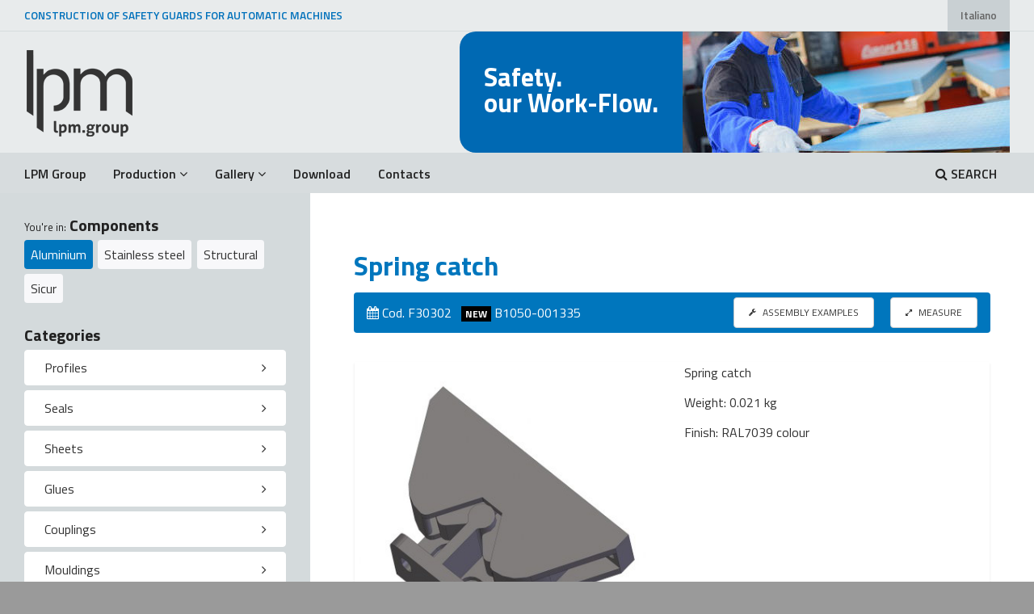

--- FILE ---
content_type: text/html;charset=UTF-8
request_url: http://protezioni.lpm.group/lista-EN.asp?m=1&c=9&id=40
body_size: 89258
content:

<!doctype html><html lang="EN"><head><meta http-equiv="content-type" content="text/html; charset=UTF-8">

<title>Components Aluminium</title>
<meta name="description" content="Milpass, components in Aluminium protection for construction Safety Guards for Automatic Machines in aluminium, machinery Directive for regulatory compliance.">

	<!--[if IE]> <meta http-equiv="X-UA-Compatible" content="IE=edge"> <![endif]-->
<meta name="viewport" content="width=device-width, initial-scale=1.0">

<!-- Google Fonts -->
<link href="https://fonts.googleapis.com/css?family=Titillium+Web:300,300i,400,400i,600,700" rel="stylesheet"> 

<link rel="stylesheet" href="assets/css/plugins.min.css">
<link rel="stylesheet" href="assets/css/settings.css">
<link rel="stylesheet" href="assets/css/layers.css">
<link rel="stylesheet" href="assets/css/navigation.css">
<link rel="stylesheet" href="assets/css/style.css?v=1">

<!-- Favicon -->
<link rel="icon" type="image/x-icon" href="favicon.ico?v=1">
<link rel="icon" type="image/png" href="assets/images/icons/favicon.png?v=1">
<link rel="icon" sizes="32x32" href="assets/images/icons/favicon32x32.png?v=1" />
<link rel="icon" sizes="192x192" href="assets/images/icons/favicon192x192.png?v=1" />
<link rel="apple-touch-icon" sizes="57x57" href="assets/images/icons/favicon57.png?v=1">
<link rel="apple-touch-icon" sizes="72x72" href="assets/images/icons/favicon72.png?v=1">
<link rel="apple-touch-icon" sizes="180x180" href="assets/images/icons/favicon180x180.png?v=1" />
<meta name="msapplication-TileImage" content="assets/images/icons/favicon270x270.png?v=1" />

<!-- Modernizr -->
<script src="assets/js/modernizr.js"></script>
<script type="text/javascript" src="assets/js/script-EN.js"></script>

<!-- Google tag (gtag.js) -->
<script async src="https://www.googletagmanager.com/gtag/js?id=G-C0PFWN40DS"></script>
<script>
  window.dataLayer = window.dataLayer || [];
  function gtag(){dataLayer.push(arguments);}
  gtag('js', new Date());

  gtag('config', 'G-C0PFWN40DS');
</script>

</head>



	<body class="single">
        
        <div id="wrapper">


	            <header class="header sticky-header animated-dropdown ttb-dropdown">
                <div class="header-top">
                    <div class="container-fluid">
                        <div class="dropdown header-dropdown pull-right">
                            <a href="index.asp">Italiano</a>
                        </div><!-- /header-dropdown -->

                        <div class="top-links pull-left">
                            <a href="index-EN.asp">CONSTRUCTION OF SAFETY GUARDS FOR AUTOMATIC MACHINES</a>
                        </div><!-- /top-links -->
                    </div><!-- /container-fluid -->
                </div><!-- /header-top -->

                <div class="header-inner">
                    <div class="container-fluid">
                        <a href="index-EN.asp" class="site-logo" title="LPM.Group">
                            <img src="image/lpm-group-logo.png" data-rjs="3" alt="LPM.Group">
                            <span class="sr-only">LPM.Group</span>
                        </a>

	
		<div class="header-info-boxes boximg"><img src="image/testate/4.jpg"></div>
		<div class="header-info-boxes">
			<div class="header-info-box">
				<div class="info-box-title">Safety.<br />our Work-Flow.</div>
			</div>
		</div>




                    </div><!-- /container-fluid -->
                </div><!-- /header-inner -->

                <div class="header-bottom">
                    <div class="container-fluid">
                        <button type="button" class="navbar-toggle collapsed" data-toggle="collapse" data-target="#main-nav-container" aria-expanded="false">
                            <span class="toggle-text">Menu</span>
                            <span class="toggle-wrapper">
                                <span class="sr-only">Toggle Menu</span>
                                <span class="icon-bar"></span>
                                <span class="icon-bar"></span>
                                <span class="icon-bar"></span>
                            </span>
                        </button>
                        <div class="collapse navbar-collapse" id="main-nav-container">
                            <ul class="nav navbar-nav">

			<li><a href="https://www.lpm.group" target="_blank">LPM Group</a></li>

                                <li class="dropdown">
                                    <a href="#" class="dropdown-toggle" data-toggle="dropdown" role="button" aria-expanded="false">Production<span class="angle"></span></a>
                                    <ul class="dropdown-menu" role="menu">
			<li><a href="soluzioni-EN.asp">Solutions</a></li>
			<li class="active"><a href="lista-EN.asp">Components</a></li>
                                    </ul>
                                </li>

                                <li class="dropdown">
                                    <a href="#" class="dropdown-toggle" data-toggle="dropdown" role="button" aria-expanded="false">Gallery<span class="angle"></span></a>
                                    <ul class="dropdown-menu" role="menu">
			<li><a href="gallery_allu-EN.asp">Aluminiuim</a></li>
			<li><a href="gallery_inox-EN.asp">Stainless steel</a></li>
			<li><a href="gallery_stru-EN.asp">Structural</a></li>
			<li><a href="gallery_spec-EN.asp">Special Products</a></li>
                                    </ul>
                                </li>

		<li><a href="download-EN.asp">Download</a></li>

		<li><a href="https://en.lpm.group/stay-in-touch-with-us/" target="_blank">Contacts</a></li>


		<li class="pull-right"><a href="engine-EN.asp"><i class="fa fa-search"></i> SEARCH</a></li>
                            </ul>
                        </div><!-- /.navbar-collapse -->
                    </div><!-- /container-fluid -->
                </div><!-- /header-bottom -->
            </header><!-- /header -->



            
            <div class="main">





                <div class="container-fluid">
                    <div class="row flex-blog">
                        <div class="col-md-9 col-md-push-3 bg-white">

							<article class="entry">


								<div class="entry-content-wrapper">

								</div>


	
								<div class="entry-content-wrapper">
									<h2 class="alum">Spring catch</h2>

									<div class="product-details">
										<div class="review-container alum" id="photo">
											<i class="fa fa-calendar"></i> Cod. F30302&nbsp; &nbsp;<span class="newcod">NEW</span> B1050-001335
		<a href="pict/450mis/F30302.jpg?v=2" class="btn btn-sm btn-default pull-right btnmis" data-fancybox-group="gallery" title=""><i class="fa fa-expand"></i> MEASURE</a>
	
		<a href="pict/450esm/F30302.jpg?v=2" class="btn btn-sm btn-default pull-right btnmis" data-fancybox-group="gallery" title=""><i class="fa fa-wrench"></i> ASSEMBLY EXAMPLES</a>
	
										</div><!-- End .review-container -->
									</div>

								</div>
	
								<div class="entry-content-container">
<div class="row">
	<div class="col-md-6">
									<div class="entry-media">
										<figure>
											<img src="pict/450/F30302.jpg?v=2" class="img-responsive" />
										</figure>
									</div><!-- End .enty-media -->
	</div><!-- /md -->
	<div class="col-md-6">
		<p>Spring catch</p>
<p>Weight: 0.021 kg</p>
<p>Finish:&nbsp;RAL7039 colour</p>

		<div class="spacer20"></div>
		
	</div><!-- /md -->
</div><!-- /row -->
								</div><!-- /container -->


								<div class="entry-content-container">
										<div class="entry-content">
											<div class="entry-meta alum">
												<h4 class="mb0">Optional mounting accessories</h4>
											</div>

									<div class="entry-content-wrapper">


										<div class="row"><!-- cambia -->


	<div class="col-md-3 col-sm-3 col-xs-6 boxcorr">
		<div class="boxcorrimg"><img src="pict/450/F10164.jpg?v=2" class="img-thumbnail" /></div>
		<p>
			Cod. <strong>F10164</strong><br />
			<span class="newcod">NEW</span> B1080-001065<br />
			M4 threaded insert
		</p>
	</div>

	<div class="col-md-3 col-sm-3 col-xs-6 boxcorr">
		<div class="boxcorrimg"><img src="pict/450/F10405.jpg?v=2" class="img-thumbnail" /></div>
		<p>
			Cod. <strong>F10405</strong><br />
			<br />
			Stainless steel countersunk socket screw M3x12
		</p>
	</div>

	<div class="col-md-3 col-sm-3 col-xs-6 boxcorr">
		<div class="boxcorrimg"><img src="pict/450/F10511.jpg?v=2" class="img-thumbnail" /></div>
		<p>
			Cod. <strong>F10511</strong><br />
			<br />
			Stainless steel socket head cap screw M4x10
		</p>
	</div>

	<div class="col-md-3 col-sm-3 col-xs-6 boxcorr">
		<div class="boxcorrimg"><img src="pict/450/F11702.jpg?v=2" class="img-thumbnail" /></div>
		<p>
			Cod. <strong>F11702</strong><br />
			<br />
			Stainless steel blind nut M3
		</p>
	</div>

	<div class="col-md-3 col-sm-3 col-xs-6 boxcorr">
		<div class="boxcorrimg"><img src="pict/450/F12601.jpg?v=2" class="img-thumbnail" /></div>
		<p>
			Cod. <strong>F12601</strong><br />
			<br />
			Stainless steel washer D3.2x7 
		</p>
	</div>

										</div>
									</div>
								</div>
							</div>



                            </article>

						</div><!-- End .col-md-9 -->

                        <aside class="col-md-3 col-md-pull-9 sidebar">


                            <div class="widget pt30">
                                <h3 class="widget-title"><small>You're in:</small> Components</h3>
                                <div class="tagcloud">
		<a href="lista-EN.asp?m=1" class="tyall">Aluminium</a>
		<a href="lista-EN.asp?m=3">Stainless steel</a>
		<a href="lista-EN.asp?m=2">Structural</a>
		<a href="lista-EN.asp?m=4">Sicur</a>
		
                                </div><!-- End .tagcloud -->
                            </div><!-- End .widget -->

                            <div class="widget">
                                <h3 class="widget-title">Categories</h3>

<div class="panel-group" id="accordion" role="tablist" aria-multiselectable="true">


	<div class="panel panel-white">
		<div class="panel-heading" role="tab" id="a1">
			<h4 class="panel-title">
				<a data-toggle="collapse" data-parent="#accordion" href="#b1" aria-expanded="false" aria-controls="b1" class="collapsed tyall">
					Profiles
				</a>
			</h4>
		</div>



		<div id="b1" class="panel-collapse collapse" role="tabpanel" aria-labelledby="a1" aria-expanded="false" style="height: 0px;">
			<div class="panel-body">
				                <ul class="posts-list">

									<li>
                                        <figure>
                                            <a href="lista-EN.asp?m=1&c=1&sc=1"><img src="pict/450/A40702.jpg?v=2" /></a>
                                        </figure>
                                        <h5><a href="lista-EN.asp?m=1&c=1&sc=1">Frame profiles</a></h5>
                                        <!-- <h5><a href="lista-EN.asp?m=1&c=1&sc=1" class="sel alum">Frame profiles</a></h5> -->
                                    </li>

									<li>
                                        <figure>
                                            <a href="lista-EN.asp?m=1&c=1&sc=2"><img src="pict/450/A40701.jpg?v=2" /></a>
                                        </figure>
                                        <h5><a href="lista-EN.asp?m=1&c=1&sc=2">Q25 profiles with seal</a></h5>
                                        <!-- <h5><a href="lista-EN.asp?m=1&c=1&sc=2">Q25 profiles with seal</a></h5> -->
                                    </li>

									<li>
                                        <figure>
                                            <a href="lista-EN.asp?m=1&c=1&sc=3"><img src="pict/450/A40706.jpg?v=2" /></a>
                                        </figure>
                                        <h5><a href="lista-EN.asp?m=1&c=1&sc=3">Q30 profiles with seal</a></h5>
                                        <!-- <h5><a href="lista-EN.asp?m=1&c=1&sc=3">Q30 profiles with seal</a></h5> -->
                                    </li>

									<li>
                                        <figure>
                                            <a href="lista-EN.asp?m=1&c=1&sc=4"><img src="pict/450/A40801.jpg?v=2" /></a>
                                        </figure>
                                        <h5><a href="lista-EN.asp?m=1&c=1&sc=4">Q25 profiles without seal</a></h5>
                                        <!-- <h5><a href="lista-EN.asp?m=1&c=1&sc=4">Q25 profiles without seal</a></h5> -->
                                    </li>

									<li>
                                        <figure>
                                            <a href="lista-EN.asp?m=1&c=1&sc=5"><img src="pict/450/A40829.jpg?v=2" /></a>
                                        </figure>
                                        <h5><a href="lista-EN.asp?m=1&c=1&sc=5">Q30 profiles without seal</a></h5>
                                        <!-- <h5><a href="lista-EN.asp?m=1&c=1&sc=5">Q30 profiles without seal</a></h5> -->
                                    </li>

									<li>
                                        <figure>
                                            <a href="lista-EN.asp?m=1&c=1&sc=6"><img src="pict/450/A40704.jpg?v=2" /></a>
                                        </figure>
                                        <h5><a href="lista-EN.asp?m=1&c=1&sc=6">Profiles for sliding frame</a></h5>
                                        <!-- <h5><a href="lista-EN.asp?m=1&c=1&sc=6">Profiles for sliding frame</a></h5> -->
                                    </li>

									<li>
                                        <figure>
                                            <a href="lista-EN.asp?m=1&c=1&sc=7"><img src="pict/450/A40722.jpg?v=2" /></a>
                                        </figure>
                                        <h5><a href="lista-EN.asp?m=1&c=1&sc=7">Profiles for sliding doors</a></h5>
                                        <!-- <h5><a href="lista-EN.asp?m=1&c=1&sc=7">Profiles for sliding doors</a></h5> -->
                                    </li>

									<li>
                                        <figure>
                                            <a href="lista-EN.asp?m=1&c=1&sc=8"><img src="pict/450/A40830.jpg?v=2" /></a>
                                        </figure>
                                        <h5><a href="lista-EN.asp?m=1&c=1&sc=8">Profile mouldings</a></h5>
                                        <!-- <h5><a href="lista-EN.asp?m=1&c=1&sc=8">Profile mouldings</a></h5> -->
                                    </li>

									<li>
                                        <figure>
                                            <a href="lista-EN.asp?m=1&c=1&sc=9"><img src="pict/450/A40727.jpg?v=2" /></a>
                                        </figure>
                                        <h5><a href="lista-EN.asp?m=1&c=1&sc=9">Special profiles</a></h5>
                                        <!-- <h5><a href="lista-EN.asp?m=1&c=1&sc=9">Special profiles</a></h5> -->
                                    </li>

                                </ul>
			</div>
		</div>
	</div><!-- /panel -->


	<div class="panel panel-white">
		<div class="panel-heading" role="tab" id="a2">
			<h4 class="panel-title">
				<a data-toggle="collapse" data-parent="#accordion" href="#b2" aria-expanded="false" aria-controls="b2" class="collapsed tyall">
					Seals
				</a>
			</h4>
		</div>



		<div id="b2" class="panel-collapse collapse" role="tabpanel" aria-labelledby="a2" aria-expanded="false" style="height: 0px;">
			<div class="panel-body">
				                <ul class="posts-list">

									<li>
                                        <figure>
                                            <a href="lista-EN.asp?m=1&c=2&sc=1"><img src="pict/450/F50150.jpg?v=2" /></a>
                                        </figure>
                                        <h5><a href="lista-EN.asp?m=1&c=2&sc=1">Frame seal</a></h5>
                                        <!-- <h5><a href="lista-EN.asp?m=1&c=2&sc=1" class="sel alum">Frame seal</a></h5> -->
                                    </li>

									<li>
                                        <figure>
                                            <a href="lista-EN.asp?m=1&c=2&sc=2"><img src="pict/450/F50801.jpg?v=2" /></a>
                                        </figure>
                                        <h5><a href="lista-EN.asp?m=1&c=2&sc=2">Seal for profiles with seal</a></h5>
                                        <!-- <h5><a href="lista-EN.asp?m=1&c=2&sc=2">Seal for profiles with seal</a></h5> -->
                                    </li>

									<li>
                                        <figure>
                                            <a href="lista-EN.asp?m=1&c=2&sc=3"><img src="pict/450/F50815.jpg?v=2" /></a>
                                        </figure>
                                        <h5><a href="lista-EN.asp?m=1&c=2&sc=3">Seals for profiles without seal</a></h5>
                                        <!-- <h5><a href="lista-EN.asp?m=1&c=2&sc=3">Seals for profiles without seal</a></h5> -->
                                    </li>

									<li>
                                        <figure>
                                            <a href="lista-EN.asp?m=1&c=2&sc=4"><img src="pict/450/F50813.jpg?v=2" /></a>
                                        </figure>
                                        <h5><a href="lista-EN.asp?m=1&c=2&sc=4">Oil-proof seals</a></h5>
                                        <!-- <h5><a href="lista-EN.asp?m=1&c=2&sc=4">Oil-proof seals</a></h5> -->
                                    </li>

									<li>
                                        <figure>
                                            <a href="lista-EN.asp?m=1&c=2&sc=7"><img src="pict/450/F50836.jpg?v=2" /></a>
                                        </figure>
                                        <h5><a href="lista-EN.asp?m=1&c=2&sc=7">Special profile seals</a></h5>
                                        <!-- <h5><a href="lista-EN.asp?m=1&c=2&sc=7">Special profile seals</a></h5> -->
                                    </li>

                                </ul>
			</div>
		</div>
	</div><!-- /panel -->


	<div class="panel panel-white">
		<div class="panel-heading" role="tab" id="a3">
			<h4 class="panel-title">
				<a data-toggle="collapse" data-parent="#accordion" href="#b3" aria-expanded="false" aria-controls="b3" class="collapsed tyall">
					Sheets
				</a>
			</h4>
		</div>



		<div id="b3" class="panel-collapse collapse" role="tabpanel" aria-labelledby="a3" aria-expanded="false" style="height: 0px;">
			<div class="panel-body">
				                <ul class="posts-list">

									<li>
                                        <figure>
                                            <a href="lista-EN.asp?m=1&c=3&sc=1"><img src="pict/450/D40104.jpg?v=2" /></a>
                                        </figure>
                                        <h5><a href="lista-EN.asp?m=1&c=3&sc=1">Transparent cast and extruded methacrylates</a></h5>
                                        <!-- <h5><a href="lista-EN.asp?m=1&c=3&sc=1" class="sel alum">Transparent cast and extruded methacrylates</a></h5> -->
                                    </li>

									<li>
                                        <figure>
                                            <a href="lista-EN.asp?m=1&c=3&sc=2"><img src="pict/450/D40303.jpg?v=2" /></a>
                                        </figure>
                                        <h5><a href="lista-EN.asp?m=1&c=3&sc=2">Smoked cast and extruded methacrylates</a></h5>
                                        <!-- <h5><a href="lista-EN.asp?m=1&c=3&sc=2">Smoked cast and extruded methacrylates</a></h5> -->
                                    </li>

									<li>
                                        <figure>
                                            <a href="lista-EN.asp?m=1&c=3&sc=3"><img src="pict/450/D40505.jpg?v=2" /></a>
                                        </figure>
                                        <h5><a href="lista-EN.asp?m=1&c=3&sc=3">Shock-proof methacrylates</a></h5>
                                        <!-- <h5><a href="lista-EN.asp?m=1&c=3&sc=3">Shock-proof methacrylates</a></h5> -->
                                    </li>

									<li>
                                        <figure>
                                            <a href="lista-EN.asp?m=1&c=3&sc=4"><img src="pict/450/D50103.jpg?v=2" /></a>
                                        </figure>
                                        <h5><a href="lista-EN.asp?m=1&c=3&sc=4">Transparent polycarbonates</a></h5>
                                        <!-- <h5><a href="lista-EN.asp?m=1&c=3&sc=4">Transparent polycarbonates</a></h5> -->
                                    </li>

									<li>
                                        <figure>
                                            <a href="lista-EN.asp?m=1&c=3&sc=5"><img src="pict/450/D50455.jpg?v=2" /></a>
                                        </figure>
                                        <h5><a href="lista-EN.asp?m=1&c=3&sc=5">Coloured/special polycarbonates</a></h5>
                                        <!-- <h5><a href="lista-EN.asp?m=1&c=3&sc=5">Coloured/special polycarbonates</a></h5> -->
                                    </li>

									<li>
                                        <figure>
                                            <a href="lista-EN.asp?m=1&c=3&sc=6"><img src="pict/450/D41603.jpg?v=2" /></a>
                                        </figure>
                                        <h5><a href="lista-EN.asp?m=1&c=3&sc=6">Transparent PETG</a></h5>
                                        <!-- <h5><a href="lista-EN.asp?m=1&c=3&sc=6">Transparent PETG</a></h5> -->
                                    </li>

									<li>
                                        <figure>
                                            <a href="lista-EN.asp?m=1&c=3&sc=7"><img src="pict/450/D60905.jpg?v=2" /></a>
                                        </figure>
                                        <h5><a href="lista-EN.asp?m=1&c=3&sc=7">Coloured foam PVC</a></h5>
                                        <!-- <h5><a href="lista-EN.asp?m=1&c=3&sc=7">Coloured foam PVC</a></h5> -->
                                    </li>

									<li>
                                        <figure>
                                            <a href="lista-EN.asp?m=1&c=3&sc=8"><img src="pict/450/D60105.jpg?v=2" /></a>
                                        </figure>
                                        <h5><a href="lista-EN.asp?m=1&c=3&sc=8">Coloured compact PVC</a></h5>
                                        <!-- <h5><a href="lista-EN.asp?m=1&c=3&sc=8">Coloured compact PVC</a></h5> -->
                                    </li>

									<li>
                                        <figure>
                                            <a href="lista-EN.asp?m=1&c=3&sc=9"><img src="pict/450/D11103.jpg?v=2" /></a>
                                        </figure>
                                        <h5><a href="lista-EN.asp?m=1&c=3&sc=9">Mesh and plates</a></h5>
                                        <!-- <h5><a href="lista-EN.asp?m=1&c=3&sc=9">Mesh and plates</a></h5> -->
                                    </li>

									<li>
                                        <figure>
                                            <a href="lista-EN.asp?m=1&c=3&sc=10"><img src="pict/450/Vetro-Securit-4-5.jpg?v=2" /></a>
                                        </figure>
                                        <h5><a href="lista-EN.asp?m=1&c=3&sc=10">Layered glasses</a></h5>
                                        <!-- <h5><a href="lista-EN.asp?m=1&c=3&sc=10">Layered glasses</a></h5> -->
                                    </li>

									<li>
                                        <figure>
                                            <a href="lista-EN.asp?m=1&c=3&sc=11"><img src="pict/450/Vetro-Securit-8mm.jpg?v=2" /></a>
                                        </figure>
                                        <h5><a href="lista-EN.asp?m=1&c=3&sc=11">Hardened glasses</a></h5>
                                        <!-- <h5><a href="lista-EN.asp?m=1&c=3&sc=11">Hardened glasses</a></h5> -->
                                    </li>

									<li>
                                        <figure>
                                            <a href="lista-EN.asp?m=1&c=3&sc=12"><img src="pict/450/D00304.jpg?v=2" /></a>
                                        </figure>
                                        <h5><a href="lista-EN.asp?m=1&c=3&sc=12">Aluminum Composite</a></h5>
                                        <!-- <h5><a href="lista-EN.asp?m=1&c=3&sc=12">Aluminum Composite</a></h5> -->
                                    </li>

									<li>
                                        <figure>
                                            <a href="lista-EN.asp?m=1&c=3&sc=13"><img src="pict/450/D70104.jpg?v=2" /></a>
                                        </figure>
                                        <h5><a href="lista-EN.asp?m=1&c=3&sc=13">Soundproofing</a></h5>
                                        <!-- <h5><a href="lista-EN.asp?m=1&c=3&sc=13">Soundproofing</a></h5> -->
                                    </li>

                                </ul>
			</div>
		</div>
	</div><!-- /panel -->


	<div class="panel panel-white">
		<div class="panel-heading" role="tab" id="a4">
			<h4 class="panel-title">
				<a data-toggle="collapse" data-parent="#accordion" href="#b4" aria-expanded="false" aria-controls="b4" class="collapsed tyall">
					Glues
				</a>
			</h4>
		</div>



		<div id="b4" class="panel-collapse collapse" role="tabpanel" aria-labelledby="a4" aria-expanded="false" style="height: 0px;">
			<div class="panel-body">
				                <ul class="posts-list">

									<li>
                                        <figure>
                                            <a href="lista-EN.asp?m=1&c=4&sc=1"><img src="pict/450/H11116.jpg?v=2" /></a>
                                        </figure>
                                        <h5><a href="lista-EN.asp?m=1&c=4&sc=1">Glues for aluminum line couplings</a></h5>
                                        <!-- <h5><a href="lista-EN.asp?m=1&c=4&sc=1" class="sel alum">Glues for aluminum line couplings</a></h5> -->
                                    </li>

									<li>
                                        <figure>
                                            <a href="lista-EN.asp?m=1&c=4&sc=2"><img src="pict/450/H10105.jpg?v=2" /></a>
                                        </figure>
                                        <h5><a href="lista-EN.asp?m=1&c=4&sc=2">Glues for plastic materials</a></h5>
                                        <!-- <h5><a href="lista-EN.asp?m=1&c=4&sc=2">Glues for plastic materials</a></h5> -->
                                    </li>

                                </ul>
			</div>
		</div>
	</div><!-- /panel -->


	<div class="panel panel-white">
		<div class="panel-heading" role="tab" id="a5">
			<h4 class="panel-title">
				<a data-toggle="collapse" data-parent="#accordion" href="#b5" aria-expanded="false" aria-controls="b5" class="collapsed tyall">
					Couplings
				</a>
			</h4>
		</div>



		<div id="b5" class="panel-collapse collapse" role="tabpanel" aria-labelledby="a5" aria-expanded="false" style="height: 0px;">
			<div class="panel-body">
				                <ul class="posts-list">

									<li>
                                        <figure>
                                            <a href="lista-EN.asp?m=1&c=5&sc=1"><img src="pict/450/L15501.jpg?v=2" /></a>
                                        </figure>
                                        <h5><a href="lista-EN.asp?m=1&c=5&sc=1">1-way couplings Q25</a></h5>
                                        <!-- <h5><a href="lista-EN.asp?m=1&c=5&sc=1" class="sel alum">1-way couplings Q25</a></h5> -->
                                    </li>

									<li>
                                        <figure>
                                            <a href="lista-EN.asp?m=1&c=5&sc=2"><img src="pict/450/L15511.jpg?v=2" /></a>
                                        </figure>
                                        <h5><a href="lista-EN.asp?m=1&c=5&sc=2">1-way couplings Q30</a></h5>
                                        <!-- <h5><a href="lista-EN.asp?m=1&c=5&sc=2">1-way couplings Q30</a></h5> -->
                                    </li>

									<li>
                                        <figure>
                                            <a href="lista-EN.asp?m=1&c=5&sc=3"><img src="pict/450/L15802.jpg?v=2" /></a>
                                        </figure>
                                        <h5><a href="lista-EN.asp?m=1&c=5&sc=3">2-way couplings Q25</a></h5>
                                        <!-- <h5><a href="lista-EN.asp?m=1&c=5&sc=3">2-way couplings Q25</a></h5> -->
                                    </li>

									<li>
                                        <figure>
                                            <a href="lista-EN.asp?m=1&c=5&sc=4"><img src="pict/450/L15812.jpg?v=2" /></a>
                                        </figure>
                                        <h5><a href="lista-EN.asp?m=1&c=5&sc=4">2-way couplings Q30</a></h5>
                                        <!-- <h5><a href="lista-EN.asp?m=1&c=5&sc=4">2-way couplings Q30</a></h5> -->
                                    </li>

									<li>
                                        <figure>
                                            <a href="lista-EN.asp?m=1&c=5&sc=5"><img src="pict/450/L15803.jpg?v=2" /></a>
                                        </figure>
                                        <h5><a href="lista-EN.asp?m=1&c=5&sc=5">3-way couplings Q25</a></h5>
                                        <!-- <h5><a href="lista-EN.asp?m=1&c=5&sc=5">3-way couplings Q25</a></h5> -->
                                    </li>

									<li>
                                        <figure>
                                            <a href="lista-EN.asp?m=1&c=5&sc=6"><img src="pict/450/L15813.jpg?v=2" /></a>
                                        </figure>
                                        <h5><a href="lista-EN.asp?m=1&c=5&sc=6">3-way couplings Q30</a></h5>
                                        <!-- <h5><a href="lista-EN.asp?m=1&c=5&sc=6">3-way couplings Q30</a></h5> -->
                                    </li>

									<li>
                                        <figure>
                                            <a href="lista-EN.asp?m=1&c=5&sc=7"><img src="pict/450/L15807.jpg?v=2" /></a>
                                        </figure>
                                        <h5><a href="lista-EN.asp?m=1&c=5&sc=7">2-way curved couplings</a></h5>
                                        <!-- <h5><a href="lista-EN.asp?m=1&c=5&sc=7">2-way curved couplings</a></h5> -->
                                    </li>

									<li>
                                        <figure>
                                            <a href="lista-EN.asp?m=1&c=5&sc=8"><img src="pict/450/L15808.jpg?v=2" /></a>
                                        </figure>
                                        <h5><a href="lista-EN.asp?m=1&c=5&sc=8">2-way 45° couplings</a></h5>
                                        <!-- <h5><a href="lista-EN.asp?m=1&c=5&sc=8">2-way 45° couplings</a></h5> -->
                                    </li>

									<li>
                                        <figure>
                                            <a href="lista-EN.asp?m=1&c=5&sc=9"><img src="pict/450/L15804.jpg?v=2" /></a>
                                        </figure>
                                        <h5><a href="lista-EN.asp?m=1&c=5&sc=9">Couplings for mouldings</a></h5>
                                        <!-- <h5><a href="lista-EN.asp?m=1&c=5&sc=9">Couplings for mouldings</a></h5> -->
                                    </li>

									<li>
                                        <figure>
                                            <a href="lista-EN.asp?m=1&c=5&sc=10"><img src="pict/450/N15986A.jpg?v=2" /></a>
                                        </figure>
                                        <h5><a href="lista-EN.asp?m=1&c=5&sc=10">Special corner couplings</a></h5>
                                        <!-- <h5><a href="lista-EN.asp?m=1&c=5&sc=10">Special corner couplings</a></h5> -->
                                    </li>

									<li>
                                        <figure>
                                            <a href="lista-EN.asp?m=1&c=5&sc=11"><img src="pict/450/N15902A.jpg?v=2" /></a>
                                        </figure>
                                        <h5><a href="lista-EN.asp?m=1&c=5&sc=11">Aluminum couplings and moulding Q25</a></h5>
                                        <!-- <h5><a href="lista-EN.asp?m=1&c=5&sc=11">Aluminum couplings and moulding Q25</a></h5> -->
                                    </li>

									<li>
                                        <figure>
                                            <a href="lista-EN.asp?m=1&c=5&sc=12"><img src="pict/450/N15984A.jpg?v=2" /></a>
                                        </figure>
                                        <h5><a href="lista-EN.asp?m=1&c=5&sc=12">Aluminum couplings and moulding Q30</a></h5>
                                        <!-- <h5><a href="lista-EN.asp?m=1&c=5&sc=12">Aluminum couplings and moulding Q30</a></h5> -->
                                    </li>

                                </ul>
			</div>
		</div>
	</div><!-- /panel -->


	<div class="panel panel-white">
		<div class="panel-heading" role="tab" id="a6">
			<h4 class="panel-title">
				<a data-toggle="collapse" data-parent="#accordion" href="#b6" aria-expanded="false" aria-controls="b6" class="collapsed tyall">
					Mouldings
				</a>
			</h4>
		</div>



		<div id="b6" class="panel-collapse collapse" role="tabpanel" aria-labelledby="a6" aria-expanded="false" style="height: 0px;">
			<div class="panel-body">
				                <ul class="posts-list">

									<li>
                                        <figure>
                                            <a href="lista-EN.asp?m=1&c=6&sc=1"><img src="pict/450/L15821.jpg?v=2" /></a>
                                        </figure>
                                        <h5><a href="lista-EN.asp?m=1&c=6&sc=1">Mouldings for Q25 couplings with seal</a></h5>
                                        <!-- <h5><a href="lista-EN.asp?m=1&c=6&sc=1" class="sel alum">Mouldings for Q25 couplings with seal</a></h5> -->
                                    </li>

									<li>
                                        <figure>
                                            <a href="lista-EN.asp?m=1&c=6&sc=2"><img src="pict/450/L15826.jpg?v=2" /></a>
                                        </figure>
                                        <h5><a href="lista-EN.asp?m=1&c=6&sc=2">Mouldings for Q30 couplings with seal</a></h5>
                                        <!-- <h5><a href="lista-EN.asp?m=1&c=6&sc=2">Mouldings for Q30 couplings with seal</a></h5> -->
                                    </li>

									<li>
                                        <figure>
                                            <a href="lista-EN.asp?m=1&c=6&sc=3"><img src="pict/450/L15846.jpg?v=2" /></a>
                                        </figure>
                                        <h5><a href="lista-EN.asp?m=1&c=6&sc=3">Mouldings for Q25 couplings without seal</a></h5>
                                        <!-- <h5><a href="lista-EN.asp?m=1&c=6&sc=3">Mouldings for Q25 couplings without seal</a></h5> -->
                                    </li>

									<li>
                                        <figure>
                                            <a href="lista-EN.asp?m=1&c=6&sc=4"><img src="pict/450/L15847.jpg?v=2" /></a>
                                        </figure>
                                        <h5><a href="lista-EN.asp?m=1&c=6&sc=4">Mouldings for Q30 couplings without seal</a></h5>
                                        <!-- <h5><a href="lista-EN.asp?m=1&c=6&sc=4">Mouldings for Q30 couplings without seal</a></h5> -->
                                    </li>

                                </ul>
			</div>
		</div>
	</div><!-- /panel -->


	<div class="panel panel-white">
		<div class="panel-heading" role="tab" id="a7">
			<h4 class="panel-title">
				<a data-toggle="collapse" data-parent="#accordion" href="#b7" aria-expanded="false" aria-controls="b7" class="collapsed tyall">
					Caps
				</a>
			</h4>
		</div>



		<div id="b7" class="panel-collapse collapse" role="tabpanel" aria-labelledby="a7" aria-expanded="false" style="height: 0px;">
			<div class="panel-body">
				                <ul class="posts-list">

									<li>
                                        <figure>
                                            <a href="lista-EN.asp?m=1&c=7&sc=1"><img src="pict/450/L21111.jpg?v=2" /></a>
                                        </figure>
                                        <h5><a href="lista-EN.asp?m=1&c=7&sc=1">Caps for profiles Q25</a></h5>
                                        <!-- <h5><a href="lista-EN.asp?m=1&c=7&sc=1" class="sel alum">Caps for profiles Q25</a></h5> -->
                                    </li>

									<li>
                                        <figure>
                                            <a href="lista-EN.asp?m=1&c=7&sc=2"><img src="pict/450/L21112.jpg?v=2" /></a>
                                        </figure>
                                        <h5><a href="lista-EN.asp?m=1&c=7&sc=2">Caps for profiles Q30</a></h5>
                                        <!-- <h5><a href="lista-EN.asp?m=1&c=7&sc=2">Caps for profiles Q30</a></h5> -->
                                    </li>

									<li>
                                        <figure>
                                            <a href="lista-EN.asp?m=1&c=7&sc=3"><img src="pict/450/L21116.jpg?v=2" /></a>
                                        </figure>
                                        <h5><a href="lista-EN.asp?m=1&c=7&sc=3">Caps for special profiles</a></h5>
                                        <!-- <h5><a href="lista-EN.asp?m=1&c=7&sc=3">Caps for special profiles</a></h5> -->
                                    </li>

                                </ul>
			</div>
		</div>
	</div><!-- /panel -->


	<div class="panel panel-white">
		<div class="panel-heading" role="tab" id="a8">
			<h4 class="panel-title">
				<a data-toggle="collapse" data-parent="#accordion" href="#b8" aria-expanded="false" aria-controls="b8" class="collapsed tyall">
					Articulated feet
				</a>
			</h4>
		</div>



		<div id="b8" class="panel-collapse collapse" role="tabpanel" aria-labelledby="a8" aria-expanded="false" style="height: 0px;">
			<div class="panel-body">
				                <ul class="posts-list">

									<li>
                                        <figure>
                                            <a href="lista-EN.asp?m=1&c=8&sc=1"><img src="pict/450/F21804.jpg?v=2" /></a>
                                        </figure>
                                        <h5><a href="lista-EN.asp?m=1&c=8&sc=1">Feet</a></h5>
                                        <!-- <h5><a href="lista-EN.asp?m=1&c=8&sc=1" class="sel alum">Feet</a></h5> -->
                                    </li>

									<li>
                                        <figure>
                                            <a href="lista-EN.asp?m=1&c=8&sc=2"><img src="pict/450/F21851.jpg?v=2" /></a>
                                        </figure>
                                        <h5><a href="lista-EN.asp?m=1&c=8&sc=2">Foot assembling accessories</a></h5>
                                        <!-- <h5><a href="lista-EN.asp?m=1&c=8&sc=2">Foot assembling accessories</a></h5> -->
                                    </li>

                                </ul>
			</div>
		</div>
	</div><!-- /panel -->


	<div class="panel panel-white">
		<div class="panel-heading" role="tab" id="a9">
			<h4 class="panel-title">
				<a data-toggle="collapse" data-parent="#accordion" href="#b9" aria-expanded="true" aria-controls="b9" class=" tyall">
					Supports
				</a>
			</h4>
		</div>



		<div id="b9" class="panel-collapse collapse in" role="tabpanel" aria-labelledby="a9" aria-expanded="true" >
			<div class="panel-body">
				                <ul class="posts-list">

									<li>
                                        <figure>
                                            <a href="lista-EN.asp?m=1&c=9&id=99"><img src="pict/450/5046105T.jpg?v=2" /></a>
                                        </figure>
                                        <h5><a href="lista-EN.asp?m=1&c=9&id=99">Trasparent glass fiber block for removable panel</a></h5>
                                    </li>

									<li>
                                        <figure>
                                            <a href="lista-EN.asp?m=1&c=9&id=22"><img src="pict/450/L19162.jpg?v=2" /></a>
                                        </figure>
                                        <h5><a href="lista-EN.asp?m=1&c=9&id=22">Magnet support D14</a></h5>
                                    </li>

									<li>
                                        <figure>
                                            <a href="lista-EN.asp?m=1&c=9&id=23"><img src="pict/450/L19168.jpg?v=2" /></a>
                                        </figure>
                                        <h5><a href="lista-EN.asp?m=1&c=9&id=23">Magnet support D18</a></h5>
                                    </li>

									<li>
                                        <figure>
                                            <a href="lista-EN.asp?m=1&c=9&id=24"><img src="pict/450/L19165.jpg?v=2" /></a>
                                        </figure>
                                        <h5><a href="lista-EN.asp?m=1&c=9&id=24">Magnet support D14, 90°</a></h5>
                                    </li>

									<li>
                                        <figure>
                                            <a href="lista-EN.asp?m=1&c=9&id=25"><img src="pict/450/L19169.jpg?v=2" /></a>
                                        </figure>
                                        <h5><a href="lista-EN.asp?m=1&c=9&id=25">Magnet support D18, 90°</a></h5>
                                    </li>

									<li>
                                        <figure>
                                            <a href="lista-EN.asp?m=1&c=9&id=26"><img src="pict/450/1C0200250034.jpg?v=2" /></a>
                                        </figure>
                                        <h5><a href="lista-EN.asp?m=1&c=9&id=26">Stainless steel magnet support D22</a></h5>
                                    </li>

									<li>
                                        <figure>
                                            <a href="lista-EN.asp?m=1&c=9&id=27"><img src="pict/450/1C0200250105.jpg?v=2" /></a>
                                        </figure>
                                        <h5><a href="lista-EN.asp?m=1&c=9&id=27">Stainless steel magnet support D22, 90°</a></h5>
                                    </li>

									<li>
                                        <figure>
                                            <a href="lista-EN.asp?m=1&c=9&id=41"><img src="pict/450/L19170.jpg?v=2" /></a>
                                        </figure>
                                        <h5><a href="lista-EN.asp?m=1&c=9&id=41">Adjustable snap closing for sliding door</a></h5>
                                    </li>

									<li>
                                        <figure>
                                            <a href="lista-EN.asp?m=1&c=9&id=42"><img src="pict/450/L19171.jpg?v=2" /></a>
                                        </figure>
                                        <h5><a href="lista-EN.asp?m=1&c=9&id=42">Adjustable snap closing for door</a></h5>
                                    </li>

									<li>
                                        <figure>
                                            <a href="lista-EN.asp?m=1&c=9&id=40"><img src="pict/450/F30302.jpg?v=2" /></a>
                                        </figure>
                                        <h5><a href="lista-EN.asp?m=1&c=9&id=40">Spring catch</a></h5>
                                    </li>

									<li>
                                        <figure>
                                            <a href="lista-EN.asp?m=1&c=9&id=39"><img src="pict/450/L19166.jpg?v=2" /></a>
                                        </figure>
                                        <h5><a href="lista-EN.asp?m=1&c=9&id=39">Snap closing</a></h5>
                                    </li>

									<li>
                                        <figure>
                                            <a href="lista-EN.asp?m=1&c=9&id=36"><img src="pict/450/L15137.jpg?v=2" /></a>
                                        </figure>
                                        <h5><a href="lista-EN.asp?m=1&c=9&id=36">Fixed/removable sheet support</a></h5>
                                    </li>

									<li>
                                        <figure>
                                            <a href="lista-EN.asp?m=1&c=9&id=38"><img src="pict/450/L15138.jpg?v=2" /></a>
                                        </figure>
                                        <h5><a href="lista-EN.asp?m=1&c=9&id=38">Fixed/removable sheet support with ejector</a></h5>
                                    </li>

									<li>
                                        <figure>
                                            <a href="lista-EN.asp?m=1&c=9&id=92"><img src="pict/450/L15137B.jpg?v=2" /></a>
                                        </figure>
                                        <h5><a href="lista-EN.asp?m=1&c=9&id=92">Detectable Fixed/removable sheet support</a></h5>
                                    </li>

									<li>
                                        <figure>
                                            <a href="lista-EN.asp?m=1&c=9&id=93"><img src="pict/450/L15138B.jpg?v=2" /></a>
                                        </figure>
                                        <h5><a href="lista-EN.asp?m=1&c=9&id=93">Detectable fixed/removable sheet support with ejector</a></h5>
                                    </li>

									<li>
                                        <figure>
                                            <a href="lista-EN.asp?m=1&c=9&id=77"><img src="pict/450/L15131.jpg?v=2" /></a>
                                        </figure>
                                        <h5><a href="lista-EN.asp?m=1&c=9&id=77">Fixed/removable sheet policarbonate support</a></h5>
                                    </li>

									<li>
                                        <figure>
                                            <a href="lista-EN.asp?m=1&c=9&id=79"><img src="pict/450/L15131A.jpg?v=2" /></a>
                                        </figure>
                                        <h5><a href="lista-EN.asp?m=1&c=9&id=79">Fixed/removable sheet polyamide support</a></h5>
                                    </li>

									<li>
                                        <figure>
                                            <a href="lista-EN.asp?m=1&c=9&id=98"><img src="pict/450/5046105.jpg?v=2" /></a>
                                        </figure>
                                        <h5><a href="lista-EN.asp?m=1&c=9&id=98">Gley glass fiber block for removable panel</a></h5>
                                    </li>

									<li>
                                        <figure>
                                            <a href="lista-EN.asp?m=1&c=9&id=51"><img src="pict/450/1A0200340112.jpg?v=2" /></a>
                                        </figure>
                                        <h5><a href="lista-EN.asp?m=1&c=9&id=51">Supports for fixed/removable sheets</a></h5>
                                    </li>

									<li>
                                        <figure>
                                            <a href="lista-EN.asp?m=1&c=9&id=32"><img src="pict/450/L15136.jpg?v=2" /></a>
                                        </figure>
                                        <h5><a href="lista-EN.asp?m=1&c=9&id=32">Plate supports</a></h5>
                                    </li>

									<li>
                                        <figure>
                                            <a href="lista-EN.asp?m=1&c=9&id=37"><img src="pict/450/F21404.jpg?v=2" /></a>
                                        </figure>
                                        <h5><a href="lista-EN.asp?m=1&c=9&id=37">Ejector</a></h5>
                                    </li>

									<li>
                                        <figure>
                                            <a href="lista-EN.asp?m=1&c=9&id=29"><img src="pict/450/L19133.jpg?v=2" /></a>
                                        </figure>
                                        <h5><a href="lista-EN.asp?m=1&c=9&id=29">Sheet clamps</a></h5>
                                    </li>

									<li>
                                        <figure>
                                            <a href="lista-EN.asp?m=1&c=9&id=30"><img src="pict/450/L19134.jpg?v=2" /></a>
                                        </figure>
                                        <h5><a href="lista-EN.asp?m=1&c=9&id=30">Mesh clamps</a></h5>
                                    </li>

									<li>
                                        <figure>
                                            <a href="lista-EN.asp?m=1&c=9&id=33"><img src="pict/450/L19153.jpg?v=2" /></a>
                                        </figure>
                                        <h5><a href="lista-EN.asp?m=1&c=9&id=33">Large door stop</a></h5>
                                    </li>

									<li>
                                        <figure>
                                            <a href="lista-EN.asp?m=1&c=9&id=34"><img src="pict/450/L19155.jpg?v=2" /></a>
                                        </figure>
                                        <h5><a href="lista-EN.asp?m=1&c=9&id=34">Large door long stop</a></h5>
                                    </li>

									<li>
                                        <figure>
                                            <a href="lista-EN.asp?m=1&c=9&id=35"><img src="pict/450/L19156.jpg?v=2" /></a>
                                        </figure>
                                        <h5><a href="lista-EN.asp?m=1&c=9&id=35">Large door linear stop</a></h5>
                                    </li>

									<li>
                                        <figure>
                                            <a href="lista-EN.asp?m=1&c=9&id=75"><img src="pict/450/N40140.jpg?v=2" /></a>
                                        </figure>
                                        <h5><a href="lista-EN.asp?m=1&c=9&id=75">Stop for fixed removable panel with key, screwed in place</a></h5>
                                    </li>

									<li>
                                        <figure>
                                            <a href="lista-EN.asp?m=1&c=9&id=43"><img src="pict/450/L19164.jpg?v=2" /></a>
                                        </figure>
                                        <h5><a href="lista-EN.asp?m=1&c=9&id=43">45° stiffener supports</a></h5>
                                    </li>

									<li>
                                        <figure>
                                            <a href="lista-EN.asp?m=1&c=9&id=44"><img src="pict/450/L19163.jpg?v=2" /></a>
                                        </figure>
                                        <h5><a href="lista-EN.asp?m=1&c=9&id=44">90° stiffener supports</a></h5>
                                    </li>

									<li>
                                        <figure>
                                            <a href="lista-EN.asp?m=1&c=9&id=45"><img src="pict/450/N20851.jpg?v=2" /></a>
                                        </figure>
                                        <h5><a href="lista-EN.asp?m=1&c=9&id=45">Stainless steel 90° stiffener supports</a></h5>
                                    </li>

									<li>
                                        <figure>
                                            <a href="lista-EN.asp?m=1&c=9&id=46"><img src="pict/450/N20852.jpg?v=2" /></a>
                                        </figure>
                                        <h5><a href="lista-EN.asp?m=1&c=9&id=46">Stainless steel 45° stiffener supports</a></h5>
                                    </li>

									<li>
                                        <figure>
                                            <a href="lista-EN.asp?m=1&c=9&id=50"><img src="pict/450/1C0100250063.jpg?v=2" /></a>
                                        </figure>
                                        <h5><a href="lista-EN.asp?m=1&c=9&id=50">Large door supports</a></h5>
                                    </li>

									<li>
                                        <figure>
                                            <a href="lista-EN.asp?m=1&c=9&id=47"><img src="pict/450/N40131.jpg?v=2" /></a>
                                        </figure>
                                        <h5><a href="lista-EN.asp?m=1&c=9&id=47">Large door stiffener supports</a></h5>
                                    </li>

									<li>
                                        <figure>
                                            <a href="lista-EN.asp?m=1&c=9&id=52"><img src="pict/450/1A0400280187.jpg?v=2" /></a>
                                        </figure>
                                        <h5><a href="lista-EN.asp?m=1&c=9&id=52">Aluminum fastening supports</a></h5>
                                    </li>

									<li>
                                        <figure>
                                            <a href="lista-EN.asp?m=1&c=9&id=53"><img src="pict/450/1C0200280370.jpg?v=2" /></a>
                                        </figure>
                                        <h5><a href="lista-EN.asp?m=1&c=9&id=53">Stainless steel fastening supports</a></h5>
                                    </li>

									<li>
                                        <figure>
                                            <a href="lista-EN.asp?m=1&c=9&id=49"><img src="pict/450/N20990.jpg?v=2" /></a>
                                        </figure>
                                        <h5><a href="lista-EN.asp?m=1&c=9&id=49">"Waning light" supports</a></h5>
                                    </li>

									<li>
                                        <figure>
                                            <a href="lista-EN.asp?m=1&c=9&id=48"><img src="pict/450/N20758.jpg?v=2" /></a>
                                        </figure>
                                        <h5><a href="lista-EN.asp?m=1&c=9&id=48">Sundry supports</a></h5>
                                    </li>

                                </ul>
			</div>
		</div>
	</div><!-- /panel -->


	<div class="panel panel-white">
		<div class="panel-heading" role="tab" id="a10">
			<h4 class="panel-title">
				<a data-toggle="collapse" data-parent="#accordion" href="#b10" aria-expanded="false" aria-controls="b10" class="collapsed tyall">
					Handles
				</a>
			</h4>
		</div>



		<div id="b10" class="panel-collapse collapse" role="tabpanel" aria-labelledby="a10" aria-expanded="false" style="height: 0px;">
			<div class="panel-body">
				                <ul class="posts-list">

									<li>
                                        <figure>
                                            <a href="lista-EN.asp?m=1&c=10&id=14"><img src="pict/450/L19201.jpg?v=2" /></a>
                                        </figure>
                                        <h5><a href="lista-EN.asp?m=1&c=10&id=14">Standard open handle</a></h5>
                                    </li>

									<li>
                                        <figure>
                                            <a href="lista-EN.asp?m=1&c=10&id=15"><img src="pict/450/L19202.jpg?v=2" /></a>
                                        </figure>
                                        <h5><a href="lista-EN.asp?m=1&c=10&id=15">Standard closed handle</a></h5>
                                    </li>

									<li>
                                        <figure>
                                            <a href="lista-EN.asp?m=1&c=10&id=20"><img src="pict/450/F31111AA.jpg?v=2" /></a>
                                        </figure>
                                        <h5><a href="lista-EN.asp?m=1&c=10&id=20">Bar handle diameter 25 mm RAL 7039</a></h5>
                                    </li>

									<li>
                                        <figure>
                                            <a href="lista-EN.asp?m=1&c=10&id=95"><img src="pict/450/F31112.jpg?v=2" /></a>
                                        </figure>
                                        <h5><a href="lista-EN.asp?m=1&c=10&id=95">Big handle kit Diam. 25mm</a></h5>
                                    </li>

									<li>
                                        <figure>
                                            <a href="lista-EN.asp?m=1&c=10&id=73"><img src="pict/450/F31111AB.jpg?v=2" /></a>
                                        </figure>
                                        <h5><a href="lista-EN.asp?m=1&c=10&id=73">Bar handle, diameter 25 mm, Orange</a></h5>
                                    </li>

									<li>
                                        <figure>
                                            <a href="lista-EN.asp?m=1&c=10&id=74"><img src="pict/450/F31111AC.jpg?v=2" /></a>
                                        </figure>
                                        <h5><a href="lista-EN.asp?m=1&c=10&id=74">Bar handle diameter 25 mm, Green</a></h5>
                                    </li>

									<li>
                                        <figure>
                                            <a href="lista-EN.asp?m=1&c=10&id=19"><img src="pict/450/L15214.jpg?v=2" /></a>
                                        </figure>
                                        <h5><a href="lista-EN.asp?m=1&c=10&id=19">Aurora handle</a></h5>
                                    </li>

									<li>
                                        <figure>
                                            <a href="lista-EN.asp?m=1&c=10&id=16"><img src="pict/450/F31141A.jpg?v=2" /></a>
                                        </figure>
                                        <h5><a href="lista-EN.asp?m=1&c=10&id=16">Cremonese handle</a></h5>
                                    </li>

									<li>
                                        <figure>
                                            <a href="lista-EN.asp?m=1&c=10&id=17"><img src="pict/450/F31161A.jpg?v=2" /></a>
                                        </figure>
                                        <h5><a href="lista-EN.asp?m=1&c=10&id=17">Butterfly handle for sliding doors</a></h5>
                                    </li>

									<li>
                                        <figure>
                                            <a href="lista-EN.asp?m=1&c=10&id=18"><img src="pict/450/F31116.jpg?v=2" /></a>
                                        </figure>
                                        <h5><a href="lista-EN.asp?m=1&c=10&id=18">Aluminum handle</a></h5>
                                    </li>

									<li>
                                        <figure>
                                            <a href="lista-EN.asp?m=1&c=10&id=21"><img src="pict/450/F31305.jpg?v=2" /></a>
                                        </figure>
                                        <h5><a href="lista-EN.asp?m=1&c=10&id=21">Special lever handle</a></h5>
                                    </li>

									<li>
                                        <figure>
                                            <a href="lista-EN.asp?m=1&c=10&id=94"><img src="pict/450/A40778.jpg?v=2" /></a>
                                        </figure>
                                        <h5><a href="lista-EN.asp?m=1&c=10&id=94">Plastic sheet handle</a></h5>
                                    </li>

                                </ul>
			</div>
		</div>
	</div><!-- /panel -->


	<div class="panel panel-white">
		<div class="panel-heading" role="tab" id="a11">
			<h4 class="panel-title">
				<a data-toggle="collapse" data-parent="#accordion" href="#b11" aria-expanded="false" aria-controls="b11" class="collapsed tyall">
					Locks
				</a>
			</h4>
		</div>



		<div id="b11" class="panel-collapse collapse" role="tabpanel" aria-labelledby="a11" aria-expanded="false" style="height: 0px;">
			<div class="panel-body">
				                <ul class="posts-list">

									<li>
                                        <figure>
                                            <a href="lista-EN.asp?m=1&c=11&sc=1"><img src="pict/450/F30114.jpg?v=2" /></a>
                                        </figure>
                                        <h5><a href="lista-EN.asp?m=1&c=11&sc=1">Polyamide locks</a></h5>
                                        <!-- <h5><a href="lista-EN.asp?m=1&c=11&sc=1" class="sel alum">Polyamide locks</a></h5> -->
                                    </li>

									<li>
                                        <figure>
                                            <a href="lista-EN.asp?m=1&c=11&sc=2"><img src="pict/450/F30225.jpg?v=2" /></a>
                                        </figure>
                                        <h5><a href="lista-EN.asp?m=1&c=11&sc=2">Metal locks</a></h5>
                                        <!-- <h5><a href="lista-EN.asp?m=1&c=11&sc=2">Metal locks</a></h5> -->
                                    </li>

									<li>
                                        <figure>
                                            <a href="lista-EN.asp?m=1&c=11&sc=3"><img src="pict/450/F30127.jpg?v=2" /></a>
                                        </figure>
                                        <h5><a href="lista-EN.asp?m=1&c=11&sc=3">Locks with key</a></h5>
                                        <!-- <h5><a href="lista-EN.asp?m=1&c=11&sc=3">Locks with key</a></h5> -->
                                    </li>

                                </ul>
			</div>
		</div>
	</div><!-- /panel -->


	<div class="panel panel-white">
		<div class="panel-heading" role="tab" id="a12">
			<h4 class="panel-title">
				<a data-toggle="collapse" data-parent="#accordion" href="#b12" aria-expanded="false" aria-controls="b12" class="collapsed tyall">
					Hinges
				</a>
			</h4>
		</div>



		<div id="b12" class="panel-collapse collapse" role="tabpanel" aria-labelledby="a12" aria-expanded="false" style="height: 0px;">
			<div class="panel-body">
				                <ul class="posts-list">

									<li>
                                        <figure>
                                            <a href="lista-EN.asp?m=1&c=12&id=4"><img src="pict/450/N50114.jpg?v=2" /></a>
                                        </figure>
                                        <h5><a href="lista-EN.asp?m=1&c=12&id=4">Door hinge</a></h5>
                                    </li>

									<li>
                                        <figure>
                                            <a href="lista-EN.asp?m=1&c=12&id=5"><img src="pict/450/N50115.jpg?v=2" /></a>
                                        </figure>
                                        <h5><a href="lista-EN.asp?m=1&c=12&id=5">Door hinge pre-arranged for microswitch</a></h5>
                                    </li>

									<li>
                                        <figure>
                                            <a href="lista-EN.asp?m=1&c=12&id=2"><img src="pict/450/N50117.jpg?v=2" /></a>
                                        </figure>
                                        <h5><a href="lista-EN.asp?m=1&c=12&id=2">Aluminum hinge for glass/ sheet pre-arranged for microswitch</a></h5>
                                    </li>

									<li>
                                        <figure>
                                            <a href="lista-EN.asp?m=1&c=12&id=1"><img src="pict/450/N50116.jpg?v=2" /></a>
                                        </figure>
                                        <h5><a href="lista-EN.asp?m=1&c=12&id=1">Aluminum hinge for glass/sheet </a></h5>
                                    </li>

									<li>
                                        <figure>
                                            <a href="lista-EN.asp?m=1&c=12&id=9"><img src="pict/450/F31173A.jpg?v=2" /></a>
                                        </figure>
                                        <h5><a href="lista-EN.asp?m=1&c=12&id=9">Polyamide door hinge 60x40x22mm</a></h5>
                                    </li>

									<li>
                                        <figure>
                                            <a href="lista-EN.asp?m=1&c=12&id=80"><img src="pict/450/F31174A.jpg?v=2" /></a>
                                        </figure>
                                        <h5><a href="lista-EN.asp?m=1&c=12&id=80">Polyamide door hinge 60x53x22mm</a></h5>
                                    </li>

									<li>
                                        <figure>
                                            <a href="lista-EN.asp?m=1&c=12&id=3"><img src="pict/450/F31175A.jpg?v=2" /></a>
                                        </figure>
                                        <h5><a href="lista-EN.asp?m=1&c=12&id=3">Polyamide hinge 60x66x22mm</a></h5>
                                    </li>

									<li>
                                        <figure>
                                            <a href="lista-EN.asp?m=1&c=12&id=10"><img src="pict/450/L19179.jpg?v=2" /></a>
                                        </figure>
                                        <h5><a href="lista-EN.asp?m=1&c=12&id=10">Polyamide folding door hinge</a></h5>
                                    </li>

									<li>
                                        <figure>
                                            <a href="lista-EN.asp?m=1&c=12&id=11"><img src="pict/450/F70122.jpg?v=2" /></a>
                                        </figure>
                                        <h5><a href="lista-EN.asp?m=1&c=12&id=11">Aluminum folding door hinge</a></h5>
                                    </li>

									<li>
                                        <figure>
                                            <a href="lista-EN.asp?m=1&c=12&id=97"><img src="pict/450/N50124.jpg?v=2" /></a>
                                        </figure>
                                        <h5><a href="lista-EN.asp?m=1&c=12&id=97">Plain hinge for sheet</a></h5>
                                    </li>

									<li>
                                        <figure>
                                            <a href="lista-EN.asp?m=1&c=12&id=82"><img src="pict/450/N50128.jpg?v=2" /></a>
                                        </figure>
                                        <h5><a href="lista-EN.asp?m=1&c=12&id=82">Hinge support for A40777 profile</a></h5>
                                    </li>

									<li>
                                        <figure>
                                            <a href="lista-EN.asp?m=1&c=12&id=83"><img src="pict/450/N50129.jpg?v=2" /></a>
                                        </figure>
                                        <h5><a href="lista-EN.asp?m=1&c=12&id=83">Hinge support for A40777 profile</a></h5>
                                    </li>

									<li>
                                        <figure>
                                            <a href="lista-EN.asp?m=1&c=12&id=84"><img src="pict/450/N50130.jpg?v=2" /></a>
                                        </figure>
                                        <h5><a href="lista-EN.asp?m=1&c=12&id=84">Hinge support for A40777 profile</a></h5>
                                    </li>

									<li>
                                        <figure>
                                            <a href="lista-EN.asp?m=1&c=12&id=85"><img src="pict/450/N50131.jpg?v=2" /></a>
                                        </figure>
                                        <h5><a href="lista-EN.asp?m=1&c=12&id=85">Hinge support for A40777 profile</a></h5>
                                    </li>

									<li>
                                        <figure>
                                            <a href="lista-EN.asp?m=1&c=12&id=7"><img src="pict/450/N20779.jpg?v=2" /></a>
                                        </figure>
                                        <h5><a href="lista-EN.asp?m=1&c=12&id=7">Door stop (90°)</a></h5>
                                    </li>

									<li>
                                        <figure>
                                            <a href="lista-EN.asp?m=1&c=12&id=6"><img src="pict/450/N20777.jpg?v=2" /></a>
                                        </figure>
                                        <h5><a href="lista-EN.asp?m=1&c=12&id=6">Door stop (120°)</a></h5>
                                    </li>

                                </ul>
			</div>
		</div>
	</div><!-- /panel -->


	<div class="panel panel-white">
		<div class="panel-heading" role="tab" id="a13">
			<h4 class="panel-title">
				<a data-toggle="collapse" data-parent="#accordion" href="#b13" aria-expanded="false" aria-controls="b13" class="collapsed tyall">
					Gas springs
				</a>
			</h4>
		</div>



		<div id="b13" class="panel-collapse collapse" role="tabpanel" aria-labelledby="a13" aria-expanded="false" style="height: 0px;">
			<div class="panel-body">
				                <ul class="posts-list">

									<li>
                                        <figure>
                                            <a href="lista-EN.asp?m=1&c=13&id=78"><img src="pict/450/N30141.jpg?v=2" /></a>
                                        </figure>
                                        <h5><a href="lista-EN.asp?m=1&c=13&id=78">Stainless steel spring gas pin</a></h5>
                                    </li>

									<li>
                                        <figure>
                                            <a href="lista-EN.asp?m=1&c=13&id=60"><img src="pict/450/F42180.jpg?v=2" /></a>
                                        </figure>
                                        <h5><a href="lista-EN.asp?m=1&c=13&id=60">Gas spring</a></h5>
                                    </li>

									<li>
                                        <figure>
                                            <a href="lista-EN.asp?m=1&c=13&id=12"><img src="pict/450/L19142.jpg?v=2" /></a>
                                        </figure>
                                        <h5><a href="lista-EN.asp?m=1&c=13&id=12">Gas spring support</a></h5>
                                    </li>

									<li>
                                        <figure>
                                            <a href="lista-EN.asp?m=1&c=13&id=13"><img src="pict/450/1A0200251221.jpg?v=2" /></a>
                                        </figure>
                                        <h5><a href="lista-EN.asp?m=1&c=13&id=13">Aluminum gas spring support</a></h5>
                                    </li>

                                </ul>
			</div>
		</div>
	</div><!-- /panel -->


	<div class="panel panel-white">
		<div class="panel-heading" role="tab" id="a14">
			<h4 class="panel-title">
				<a data-toggle="collapse" data-parent="#accordion" href="#b14" aria-expanded="false" aria-controls="b14" class="collapsed tyall">
					Microswitches
				</a>
			</h4>
		</div>



		<div id="b14" class="panel-collapse collapse" role="tabpanel" aria-labelledby="a14" aria-expanded="false" style="height: 0px;">
			<div class="panel-body">
				                <ul class="posts-list">

									<li>
                                        <figure>
                                            <a href="lista-EN.asp?m=1&c=14&id=56"><img src="pict/450/N20703.jpg?v=2" /></a>
                                        </figure>
                                        <h5><a href="lista-EN.asp?m=1&c=14&id=56">Universal bayonet microswitch support</a></h5>
                                    </li>

									<li>
                                        <figure>
                                            <a href="lista-EN.asp?m=1&c=14&id=55"><img src="pict/450/G20442.jpg?v=2" /></a>
                                        </figure>
                                        <h5><a href="lista-EN.asp?m=1&c=14&id=55">Pizzato bayonet microswitch</a></h5>
                                    </li>

									<li>
                                        <figure>
                                            <a href="lista-EN.asp?m=1&c=14&id=54"><img src="pict/450/G20438.jpg?v=2" /></a>
                                        </figure>
                                        <h5><a href="lista-EN.asp?m=1&c=14&id=54">Microswitch with pin</a></h5>
                                    </li>

									<li>
                                        <figure>
                                            <a href="lista-EN.asp?m=1&c=14&id=81"><img src="pict/450/N20910A.jpg?v=2" /></a>
                                        </figure>
                                        <h5><a href="lista-EN.asp?m=1&c=14&id=81">Pizzato with pin microswitch polyamide support </a></h5>
                                    </li>

									<li>
                                        <figure>
                                            <a href="lista-EN.asp?m=1&c=14&id=76"><img src="pict/450/N20704.jpg?v=2" /></a>
                                        </figure>
                                        <h5><a href="lista-EN.asp?m=1&c=14&id=76">Flat bayonet microswitch support</a></h5>
                                    </li>

                                </ul>
			</div>
		</div>
	</div><!-- /panel -->


	<div class="panel panel-white">
		<div class="panel-heading" role="tab" id="a15">
			<h4 class="panel-title">
				<a data-toggle="collapse" data-parent="#accordion" href="#b15" aria-expanded="false" aria-controls="b15" class="collapsed tyall">
					Accessories
				</a>
			</h4>
		</div>



		<div id="b15" class="panel-collapse collapse" role="tabpanel" aria-labelledby="a15" aria-expanded="false" style="height: 0px;">
			<div class="panel-body">
				                <ul class="posts-list">

									<li>
                                        <figure>
                                            <a href="lista-EN.asp?m=1&c=15&sc=1"><img src="pict/450/F11303A.jpg?v=2" /></a>
                                        </figure>
                                        <h5><a href="lista-EN.asp?m=1&c=15&sc=1">Special screws</a></h5>
                                        <!-- <h5><a href="lista-EN.asp?m=1&c=15&sc=1" class="sel alum">Special screws</a></h5> -->
                                    </li>

									<li>
                                        <figure>
                                            <a href="lista-EN.asp?m=1&c=15&sc=2"><img src="pict/450/F11303.jpg?v=2" /></a>
                                        </figure>
                                        <h5><a href="lista-EN.asp?m=1&c=15&sc=2">Captive screws</a></h5>
                                        <!-- <h5><a href="lista-EN.asp?m=1&c=15&sc=2">Captive screws</a></h5> -->
                                    </li>

									<li>
                                        <figure>
                                            <a href="lista-EN.asp?m=1&c=15&sc=3"><img src="pict/450/F10164.jpg?v=2" /></a>
                                        </figure>
                                        <h5><a href="lista-EN.asp?m=1&c=15&sc=3">Threaded inserts</a></h5>
                                        <!-- <h5><a href="lista-EN.asp?m=1&c=15&sc=3">Threaded inserts</a></h5> -->
                                    </li>

									<li>
                                        <figure>
                                            <a href="lista-EN.asp?m=1&c=15&sc=4"><img src="pict/450/F10105.jpg?v=2" /></a>
                                        </figure>
                                        <h5><a href="lista-EN.asp?m=1&c=15&sc=4">Sundry accessories</a></h5>
                                        <!-- <h5><a href="lista-EN.asp?m=1&c=15&sc=4">Sundry accessories</a></h5> -->
                                    </li>

                                </ul>
			</div>
		</div>
	</div><!-- /panel -->


	<div class="panel panel-white">
		<div class="panel-heading" role="tab" id="a16">
			<h4 class="panel-title">
				<a data-toggle="collapse" data-parent="#accordion" href="#b16" aria-expanded="false" aria-controls="b16" class="collapsed tyall">
					Electrical material
				</a>
			</h4>
		</div>



		<div id="b16" class="panel-collapse collapse" role="tabpanel" aria-labelledby="a16" aria-expanded="false" style="height: 0px;">
			<div class="panel-body">
				                <ul class="posts-list">

									<li>
                                        <figure>
                                            <a href="lista-EN.asp?m=1&c=16&sc=1"><img src="pict/450/G10661.jpg?v=2" /></a>
                                        </figure>
                                        <h5><a href="lista-EN.asp?m=1&c=16&sc=1">Connection electric material</a></h5>
                                        <!-- <h5><a href="lista-EN.asp?m=1&c=16&sc=1" class="sel alum">Connection electric material</a></h5> -->
                                    </li>

									<li>
                                        <figure>
                                            <a href="lista-EN.asp?m=1&c=16&sc=2"><img src="pict/450/G16105.jpg?v=2" /></a>
                                        </figure>
                                        <h5><a href="lista-EN.asp?m=1&c=16&sc=2">Electric channel series 25</a></h5>
                                        <!-- <h5><a href="lista-EN.asp?m=1&c=16&sc=2">Electric channel series 25</a></h5> -->
                                    </li>

									<li>
                                        <figure>
                                            <a href="lista-EN.asp?m=1&c=16&sc=3"><img src="pict/450/G16106.jpg?v=2" /></a>
                                        </figure>
                                        <h5><a href="lista-EN.asp?m=1&c=16&sc=3">Electric channel series 40</a></h5>
                                        <!-- <h5><a href="lista-EN.asp?m=1&c=16&sc=3">Electric channel series 40</a></h5> -->
                                    </li>

									<li>
                                        <figure>
                                            <a href="lista-EN.asp?m=1&c=16&sc=4"><img src="pict/450/G16147.jpg?v=2" /></a>
                                        </figure>
                                        <h5><a href="lista-EN.asp?m=1&c=16&sc=4">Aluminum electric channel</a></h5>
                                        <!-- <h5><a href="lista-EN.asp?m=1&c=16&sc=4">Aluminum electric channel</a></h5> -->
                                    </li>

                                </ul>
			</div>
		</div>
	</div><!-- /panel -->


	<div class="panel panel-white">
		<div class="panel-heading" role="tab" id="a17">
			<h4 class="panel-title">
				<a data-toggle="collapse" data-parent="#accordion" href="#b17" aria-expanded="false" aria-controls="b17" class="collapsed tyall">
					Screws
				</a>
			</h4>
		</div>



		<div id="b17" class="panel-collapse collapse" role="tabpanel" aria-labelledby="a17" aria-expanded="false" style="height: 0px;">
			<div class="panel-body">
				                <ul class="posts-list">

									<li>
                                        <figure>
                                            <a href="lista-EN.asp?m=1&c=17&sc=4"><img src="pict/450/F10538.jpg?v=2" /></a>
                                        </figure>
                                        <h5><a href="lista-EN.asp?m=1&c=17&sc=4">Screws</a></h5>
                                        <!-- <h5><a href="lista-EN.asp?m=1&c=17&sc=4">Screws</a></h5> -->
                                    </li>

                                </ul>
			</div>
		</div>
	</div><!-- /panel -->




</div><!-- /panel group -->




                        </aside>
                    </div><!-- End .row -->

					<div class="row">
						<div class="col-md-10 col-sm-10 disclaimer">
<p>Milpass website contents are updated daily. Specifications may change without notice.
All content, including trademarks, icons, text, photos, videos, drawings, etc.., are of exclusive property of Milpass Srl or third parties that provide services to the company, are or may be trademarks of the company and / or their respective companies.<br />
Other products, services and company names may be trademarks of their respective owners.<br />
All contents are protected by Italian and international copyright law.<br />
Content can not be, even partially, reproduced, distributed, sold, transferred or modified without written permission of Milpass srl.</p>
						</div>
						<div class="col-md-2 col-sm-2 disclaimer text-center">
						<a href="https://www.edrawingsviewer.com/product/edrawings-viewer" target="_blank"><img src="image/edrawings.gif" alt="Download from Solidworks" class="img-responsive center-block" /></a>
						<p class="text-center mt5">3D viewing software</p>
						</div>
                    </div><!-- End .row -->

				</div><!-- End .container-fluid -->




			</div><!-- /main -->


            <footer class="footer">
                <div class="container-fluid">
                    <div class="row">
                        <div class="col-md-6">
                            <div class="row">
                                <div class="col-xs-4">
                                    <div class="widget">
                                        <h4 class="widget-title">Company</h4>
                                        <ul class="fa-ul">
                                            <li><a href="index-EN.asp"><i class="fa-li fa fa-angle-right"></i>Home</a></li>
                                            <li><a href="https://www.lpm.group" target="_blank"><i class="fa-li fa fa-angle-right"></i>LPM Group</a></li>
                                            <li><a href="https://en.lpm.group/stay-in-touch-with-us/" target="_blank"><i class="fa-li fa fa-angle-right"></i>Contact</a></li>
                                        </ul>
                                    </div><!-- /widget -->
                                </div><!-- /col-xs-4 -->
                                <div class="col-xs-4">
                                    <div class="widget">
                                        <h4 class="widget-title">Solutions</h4>
                                        <ul class="fa-ul">
                                            <li><a href="soluzioni-EN.asp?m=1"><i class="fa-li fa fa-angle-right"></i>Aluminium</a></li>
                                            <li><a href="soluzioni-EN.asp?m=3"><i class="fa-li fa fa-angle-right"></i>Stainless steel</a></li>
                                            <li><a href="soluzioni-EN.asp?m=2"><i class="fa-li fa fa-angle-right"></i>Structural</a></li>
                                        </ul>
                                    </div><!-- /widget -->
                                </div><!-- /col-xs-4 -->
                                <div class="col-xs-4">
                                    <div class="widget">
                                        <h4 class="widget-title">Components</h4>
                                        <ul class="fa-ul">
                                            <li><a href="lista-EN.asp?m=1"><i class="fa-li fa fa-angle-right"></i>Aluminium</a></li>
                                            <li><a href="lista-EN.asp?m=3"><i class="fa-li fa fa-angle-right"></i>Stainless steel</a></li>
                                            <li><a href="lista-EN.asp?m=2"><i class="fa-li fa fa-angle-right"></i>Structural</a></li>
                                            <li><a href="lista-EN.asp?m=4"><i class="fa-li fa fa-angle-right"></i>Sicur</a></li>
                                        </ul>
                                    </div><!-- /widget -->
                                </div><!-- /col-xs-4 -->
                            </div><!-- /row -->
                        </div><!-- /col-md-8 -->
						<hr class="hidden-md hidden-lg">
                        <div class="col-md-6">
							<div class="widget about-widget">
								<p>
								<img src="image/lpm-group-logo-w.png" alt="LPM.Group" class="footer-logo"><br />
								<strong>LPM.Group SPA</strong><br />
								Via Vizzano, 23<br />
								40037 Loc. Pontecchio Marconi, Sasso Marconi (BO) - Italy<br />
								Ph. +39 051 6048311 <span class="hidden-xs">-</span> Fax&nbsp;+39&nbsp;051&nbsp;6048325<br />
								<a href="javascript:sendEmail('info','lpm.group','')">info<span class="et"></span>lpm<span class="etd"></span>group</a></p>
							</div><!-- /widget -->
                        </div><!-- /md -->
                    </div><!-- /row -->
                </div><!-- /container-fluid -->

                <div class="footer-bottom">
                    <div class="container-fluid">
                        <div class="col-md-12">						
                            <p class="copyright">2026 &copy; Copyright LPM.Group SPA. All right reserved. - P.IVA 01225930377 - <a href="https://en.lpm.group/innovative-and-flexible-solutions-in-the-plastic-sector/data-management-and-protection-lpm-group-policy/" target="_blank">Privacy & Legal</a></p>
						</div>

                    </div><!-- /container-fluid -->
                </div><!-- /footer-bottom -->
            </footer><!-- /footer -->
        </div><!-- End #wrapper -->
        <a id="scroll-top" href="#top" title="Scroll top"><i class="fa fa-angle-up"></i></a>

        <!-- End -->
        <script src="assets/js/plugins.min.js"></script>
        <script src="assets/js/main.js"></script>

<script type="text/javascript" src="assets/js/jquery.lightbox-0.5.pack.js"></script>
<link rel="stylesheet" type="text/css" href="assets/js/jquery.lightbox-0.5.css" media="screen" />

<script type="text/javascript">
	$(function() {
		$('#photo a').lightBox();
	});
</script>


    </body>
</html>

--- FILE ---
content_type: application/javascript
request_url: http://protezioni.lpm.group/assets/js/main.js
body_size: 28535
content:
/* ================================================
----------------- Bold Main.js ------------- */
(function ($) {
	"use strict";
	var Bold = {
		initialised: false,
		mobile: false,
		container : $('#portfolio-item-container'),
		blogContainer : $('#blog-item-container'),
		init: function () {

			if(!this.initialised) {
				this.initialised = true;
			} else {
				return;
			}

			// Call Bold Functions
			this.pageLoadAnim();
			this.checkMobile();
			this.menuHover();
			this.mobileMenuDropdownFix();
			this.menuOnClick();
			this.stickyHeader();
			this.headerSearch();
			this.sideMenu();
			this.sideMenuScrollbar();
			this.sideMenuToggle();
			this.productZoom();
			this.scrollToTop();
			this.twitterFeed();
			this.flickerFeed();
			this.progressBars();
			this.circleProgress();
			this.scrollAnimations();
			this.tooltip();
			this.popover();
			this.fitVids();
			this.wordRotater();

			/* Call function if Swiper slider/carousel is included */
			if ( typeof Swiper === 'function' ) {
				this.carousels();
			}

			// Call after carousel to make it work without a problem
			this.countTo();

			/* Call function if noUiSlider plugin is included */
			if (typeof noUiSlider === "object") {
				this.filterSliders();	
			}

			/* Call function if Light Gallery plugin is included */
			if ( $.fn.lightGallery) {
				this.lightBox();
			}

			var self = this;
			/* Imagesloaded plugin included in isotope.pkgd.min.js */
			/* Portfolio isotope + Blog masonry with images loaded plugin */
			if ( typeof imagesLoaded === 'function' ) {
				self.container.imagesLoaded(function () {
					self.isotopeActivate();
					// recall for plugin support
					self.isotopeFilter();
				});

				self.blogContainer.imagesLoaded(function () {
					self.blogMasonry();
				});
			}

			// Init Parallax
			this.parallax();
		},
		checkMobile: function () {
			/* Mobile Detect*/
			if ( /Android|webOS|iPhone|iPad|iPod|BlackBerry|IEMobile|Opera Mini/i.test( navigator.userAgent ) ) {
				this.mobile = true;
			} else {
				this.mobile = false;
			}
		},
		pageLoadAnim: function() {
			// Page Loader Animation
			if ($('#page-loader').length) {
				$('#page-loader').delay(700).fadeOut(800, function () {
					$(this).remove();
				});
			}
		},
		menuHover: function () {
			if (typeof Modernizr === "object" && Modernizr.mq('only all and (min-width: 768px)') && !Modernizr.touchevents) {
				if ($.fn.hoverIntent) {
					$('.header').find('.navbar-nav').not('.nav-overlay').hoverIntent({
						over: function() {
							var  $this = $(this);

							$this.addClass('open');
							if($this.find('ul, div').length) {
								$this.find('.dropdown-toggle').addClass('disabled');
							}
						},
						out: function() {
							var  $this = $(this);

							$this.removeClass('open');
							if($this.hasClass('open')) {
								$this.find('.dropdown-toggle').removeClass('disabled');
							}
						},
						selector: 'li',
						timeout: 100,
						interval: 40
					});
				}
			}
		},
		mobileMenuDropdownFix : function () {
			if ( typeof Modernizr === "object" && (Modernizr.mq('only all and (max-width: 767px)') || Modernizr.touchevents) ) {
				$('.navbar-nav').not('.nav-overlay').find('.dropdown-toggle').on('click', function (e) {
					var parent = $(this).closest('li');
	                // close all the siblings and their children
	                parent.siblings().removeClass('open').find('li').removeClass('open');
	                // open which one is clicked
	                parent.toggleClass('open');

	                // prevent
	                e.preventDefault();
	                e.stopPropagation();
				});
			}
		},
		menuOnClick: function() {
			var self = this;
			// Menu on click scroll animation for onepages
			$('.onepage-nav').find('a').on('click', function (e) {
				var target = $(this).attr('href');
				if ( target.indexOf('#') === -1 || !$(target).length ) {
					return;
				}

				var elem = $(target),
					targetPos = elem.offset().top;

				$('html, body').animate({
		            'scrollTop': targetPos
		        }, 1200);
		        e.preventDefault();
			});
		},
		stickyHeader: function () {
			// Sticky header - calls if sticky-header class is added to the header
			if ( $('.sticky-header').length && $(window).width() >= 992 ) {
				var sticky = new Waypoint.Sticky({
					element: $('.sticky-header')[0],
					stuckClass: 'fixed',
					offset: -400
				});
			}
		},
		headerSearch: function() {
			// Toggle Header Search Form
			$('.header-search-toggle').on('click', function(e) {
				$('.header-search-form').toggleClass('open');
				e.preventDefault();
			});
		},
		sideMenu: function () {
			if ($.fn.metisMenu) {
				$('.side-menu').metisMenu();
			}
		},
		sideMenuScrollbar: function () {
			/* Side Menu Custom scrollbar */
			if ($.fn.niceScroll) {
				$('.header-inside').niceScroll({
					zindex: 9999,
					autohidemode: true,
					background: 'rgba(0,0,0, 0.03)' ,
					cursorcolor: '#b7b7b7',
					cursorwidth: '5px',
					cursorborder: '1px solid transparent',
					cursorborderradius: '4px'
				});
			}
		},
		sideMenuToggle: function () {
			// Overlay Menu Show/Hide via .nav-open class
			$('.sidemenu-toggle').on('click', function (e) {
				$('.header-inside').toggleClass('open');
				e.preventDefault();
			});
		},
		parallax: function () {
			// Parallax init function for not mobile browsers
			if (!this.mobile && typeof skrollr === "object") {
				skrollr.init({
					forceHeight: false
				});
			}
		},
		carousels: function () {
			// Carousels - Sliders with Swiper Plugin

			// Featured-entry-carousels - index.html etc...
			new Swiper ('.latest-news-carousel', {
				loop: false,
				autoplay: 15000,
				spaceBetween: 30,
				slidesPerView : 4,
				nextButton: '.swiper-button-next',
				prevButton: '.swiper-button-prev',
				pagination: '.swiper-pagination',
				paginationClickable: true,
				breakpoints: {
					480: {
						slidesPerView: 1
					},
					992: {
						slidesPerView: 2
					},
					1200: {
						slidesPerView: 3
					}
				}
		    });

		    // Testimonials box Carousel - index.html etc...
		    new Swiper ('.testimonials-box-carousel-small', {
				loop: false,
				autoplay: 18000,
				spaceBetween: 25,
				slidesPerView : 2,
				pagination: '.swiper-pagination',
				nextButton: '.swiper-button-next',
				prevButton: '.swiper-button-prev',
				paginationClickable: true,
				breakpoints: {
					600: {
						slidesPerView: 1
					}
				}
		    });

		    // clients carousel small - index.html etc...
		    new Swiper ('.clients-carousel-small', {
				loop: false,
				autoplay: 18000,
				spaceBetween: 25,
				slidesPerView : 3,
				slidesPerColumn: 2,
				nextButton: '.swiper-button-next',
				prevButton: '.swiper-button-prev',
				pagination: '.swiper-pagination',
				paginationClickable: true,
				breakpoints: {
					480: {
						slidesPerView: 2
					}
				}
		    });

		    // Latest news Carousel small - index2.html etc...
		    new Swiper ('.latest-news-carousel-small', {
				loop: false,
				autoplay: 18000,
				spaceBetween: 25,
				slidesPerView : 2,
				pagination: '.swiper-pagination',
				nextButton: '.swiper-button-next',
				prevButton: '.swiper-button-prev',
				paginationClickable: true,
				breakpoints: {
					600: {
						slidesPerView: 1
					}
				}
		    });

		    // Testimonials box Carousel - index2.html etc...
		    new Swiper ('.testimonials-box-carousel-small', {
				loop: false,
				autoplay: 18000,
				spaceBetween: 25,
				slidesPerView : 2,
				pagination: '.swiper-pagination',
				nextButton: '.swiper-button-next',
				prevButton: '.swiper-button-prev',
				paginationClickable: true,
				breakpoints: {
					600: {
						slidesPerView: 1
					}
				}
		    });

		    // Protfolio Carousel Scrollbar - index3.html etc...
		    new Swiper ('.portfolio-carousel-scrollbar', {
				loop: false,
				autoplay: 18000,
				spaceBetween: 30,
				slidesPerView : 4,
				slidesPerColumn: 2,
				nextButton: '.swiper-button-next',
				prevButton: '.swiper-button-prev',
				pagination: '.swiper-pagination',
				scrollbar: '.swiper-scrollbar',
				scrollbarHide: false,
				scrollbarDraggable: true,
				paginationClickable: true,
				breakpoints: {
					480: {
						slidesPerView: 1
					},
					768: {
						slidesPerView: 2
					},
					992: {
						slidesPerView: 3
					}
				}
		    });

		    // Testimonials Carousel Scrollbar - index3.html etc...
		    new Swiper ('.testimonials-carousel-scrollbar', {
				loop: false,
				autoplay: 20000,
				spaceBetween: 30,
				slidesPerView : 4,
				slidesPerColumn: 2,
				nextButton: '.swiper-button-next',
				prevButton: '.swiper-button-prev',
				pagination: '.swiper-pagination',
				scrollbar: '.swiper-scrollbar',
				scrollbarHide: false,
				scrollbarDraggable: true,
				paginationClickable: true,
				breakpoints: {
					480: {
						slidesPerView: 1
					},
					768: {
						slidesPerView: 2
					},
					992: {
						slidesPerView: 3
					}
				}
		    });

		    // Latest News Carousel Scrollbar - index3.html etc...
		    new Swiper ('.latest-news-carousel-scrollbar', {
				loop: false,
				autoplay: 22000,
				spaceBetween: 30,
				slidesPerView : 4,
				slidesPerColumn: 2,
				nextButton: '.swiper-button-next',
				prevButton: '.swiper-button-prev',
				pagination: '.swiper-pagination',
				scrollbar: '.swiper-scrollbar',
				scrollbarHide: false,
				scrollbarDraggable: true,
				paginationClickable: true,
				breakpoints: {
					480: {
						slidesPerView: 1
					},
					768: {
						slidesPerView: 2
					},
					992: {
						slidesPerView: 3
					}
				}
		    });

		    // Testimonials box Carousel - index6.html etc...
		    new Swiper ('.testimonials-box-carousel-fullnav-3col', {
				loop: false,
				autoplay: 15000,
				spaceBetween: 30,
				slidesPerView : 3,
				pagination: '.swiper-pagination',
				nextButton: '.swiper-button-next',
				prevButton: '.swiper-button-prev',
				paginationClickable: true,
				breakpoints: {
					600: {
						slidesPerView: 1
					},
					992: {
						slidesPerView: 2
					}
				}
		    });

		    // Featured-entry-carousels-3col - index6.html etc...
			new Swiper ('.latest-news-carousel-3col', {
				loop: false,
				autoplay: 15000,
				spaceBetween: 30,
				slidesPerView : 3,
				nextButton: '.swiper-button-next',
				prevButton: '.swiper-button-prev',
				pagination: '.swiper-pagination',
				paginationClickable: true,
				breakpoints: {
					480: {
						slidesPerView: 1
					},
					992: {
						slidesPerView: 2
					}
				}
		    });


		    // Portfolio Fullwidth Carousel - index8.html etc...
		    new Swiper ('.portfolio-fullwidth-carousel', {
				loop: false,
				autoplay: 15000,
				spaceBetween: 0,
				slidesPerView : 5,
				slidesPerColumn: 2,
				pagination: '.swiper-pagination',
				paginationClickable: true,
				breakpoints: {
					480: {
						slidesPerView: 1
					},
					768: {
						slidesPerView: 3
					},
					992: {
						slidesPerView: 3
					},
					1600: {
						slidesPerView: 4
					}
				}
		    });

		    // Portfolio Fullwidth Carousel 1row - index9.html etc...
		    new Swiper ('.portfolio-fullwidth-carousel-1row', {
				loop: false,
				autoplay: 15000,
				spaceBetween: 0,
				slidesPerView : 5,
				pagination: '.swiper-pagination',
				paginationClickable: true,
				breakpoints: {
					480: {
						slidesPerView: 1
					},
					768: {
						slidesPerView: 3
					},
					992: {
						slidesPerView: 3
					},
					1600: {
						slidesPerView: 4
					}
				}
		    });

			// Featured-entry-carousels - index-blog.html etc...
			new Swiper ('.featured-entry-carousel', {
				loop: false,
				autoplay: 15000,
				spaceBetween: 0,
				slidesPerView : 4,
				nextButton: '.swiper-button-next',
				prevButton: '.swiper-button-prev',
				pagination: '.swiper-pagination',
				paginationClickable: true,
				breakpoints: {
					480: {
						slidesPerView: 1
					},
					992: {
						slidesPerView: 2
					},
					1200: {
						slidesPerView: 3
					}
				}
		    });

		    // Featured-entry-carousels - index-blog2.html etc...
			new Swiper ('.featured-entry-slider', {
				loop: false,
				autoplay: 15000,
				spaceBetween: 0,
				slidesPerView : 1,
				nextButton: '.swiper-button-next',
				prevButton: '.swiper-button-prev',
				pagination: '.swiper-pagination',
				paginationClickable: true
		    });


			// About Testimonials Sync Slider/Carousel
			var testyContent = new Swiper ('.testimonials-content-slider', {
				autoplay: 18000,
				spaceBetween: 10
		    });

		    var tesyThumbs = new Swiper ('.testimonials-thumbs-carousel', {
				spaceBetween: 10,
				centeredSlides: true,
				slidesPerView : 5,
				touchRatio: 0.2,
				slideToClickedSlide: true,
				breakpoints: {
					480: {
						slidesPerView: 3
					}
				}
		    });

			testyContent.params.control = tesyThumbs;
			tesyThumbs.params.control = testyContent;


			// Team Carousel 4columns - about2.html etc...
			new Swiper ('.team-carousel-4col', {
				loop: false,
				autoplay: 15000,
				spaceBetween: 30,
				slidesPerView : 4,
				pagination: '.swiper-pagination',
				paginationClickable: true,
				breakpoints: {
					480: {
						slidesPerView: 1
					},
					768: {
						slidesPerView: 2,
						spaceBetween: 20
					},
					992: {
						slidesPerView: 3,
						spaceBetween: 25
					}
				}
		    });


			// Clients Carousel - about2.html etc...
		    new Swiper ('.clients-carousel', {
				loop: false,
				autoplay: 15000,
				spaceBetween: 0,
				slidesPerView : 7,
				pagination: '.swiper-pagination',
				paginationClickable: true,
				breakpoints: {
					480: {
						slidesPerView: 2
					},
					768: {
						slidesPerView: 3
					},
					992: {
						slidesPerView: 4
					},
					1200: {
						slidesPerView: 5
					},
					1600: {
						slidesPerView: 6
					}
				}
		    });

		    // Team Carousel - about3.html etc...
			new Swiper ('.team-carousel-fullnav', {
				loop: false,
				autoplay: 15000,
				spaceBetween: 30,
				slidesPerView : 4,
				pagination: '.swiper-pagination',
				nextButton: '.swiper-button-next',
				prevButton: '.swiper-button-prev',
				paginationClickable: true,
				breakpoints: {
					480: {
						slidesPerView: 1
					},
					768: {
						slidesPerView: 2,
						spaceBetween: 20
					},
					992: {
						slidesPerView: 3,
						spaceBetween: 25
					}
				}
		    });

		    // Testimonials Slider - about3.html etc...
			new Swiper ('.testimonials-slider', {
				loop: false,
				autoplay: 18000,
				pagination: '.swiper-pagination',
				nextButton: '.swiper-button-next',
				prevButton: '.swiper-button-prev',
				paginationClickable: true
		    });

		    // Clients Carousel - about3.html etc...
		    new Swiper ('.clients-carousel-fullnav', {
				loop: false,
				autoplay: 15000,
				spaceBetween: 0,
				slidesPerView : 7,
				pagination: '.swiper-pagination',
				nextButton: '.swiper-button-next',
				prevButton: '.swiper-button-prev',
				paginationClickable: true,
				breakpoints: {
					480: {
						slidesPerView: 2
					},
					768: {
						slidesPerView: 3
					},
					992: {
						slidesPerView: 4
					},
					1200: {
						slidesPerView: 5
					},
					1600: {
						slidesPerView: 6
					}
				}
		    });

		    // Testimonials box Carousel - serices3.html etc...
		    new Swiper ('.testimonials-box-carousel-fullnav', {
				loop: false,
				autoplay: 15000,
				spaceBetween: 30,
				slidesPerView : 5,
				pagination: '.swiper-pagination',
				nextButton: '.swiper-button-next',
				prevButton: '.swiper-button-prev',
				paginationClickable: true,
				breakpoints: {
					600: {
						slidesPerView: 1
					},
					992: {
						slidesPerView: 2
					},
					1200: {
						slidesPerView: 3
					},
					1440: {
						slidesPerView: 4
					}
				}
		    });

		    // related-products-carousel - compare.html etc...
			new Swiper ('.related-products-carousel-fullnav', {
				loop: false,
				autoplay: 15000,
				spaceBetween: 30,
				slidesPerView : 4,
				pagination: '.swiper-pagination',
				nextButton: '.swiper-button-next',
				prevButton: '.swiper-button-prev',
				paginationClickable: true,
				breakpoints: {
					480: {
						slidesPerView: 1
					},
					768: {
						slidesPerView: 2,
						spaceBetween: 20
					},
					992: {
						slidesPerView: 3,
						spaceBetween: 25
					}
				}
		    });

		    // Product Gallery Carousel - product.html etc...
		    new Swiper ('.product-gallery', {
				loop: false,
				spaceBetween: 0,
				slidesPerView : 6,
				pagination: '.swiper-pagination',
				nextButton: '.swiper-button-next',
				prevButton: '.swiper-button-prev',
				paginationClickable: true,
				breakpoints: {
					480: {
						slidesPerView: 3
					},
					768: {
						slidesPerView: 4
					},
					992: {
						slidesPerView: 5
					},
					1200: {
						slidesPerView: 4
					},
					1500: {
						slidesPerView: 5
					}
				}
		    });

			// Related Posts Carousel - single.html etc...
			new Swiper ('.related-posts-carousel', {
				loop: false,
				autoplay: 15000,
				spaceBetween: 30,
				slidesPerView : 2,
				pagination: '.swiper-pagination',
				paginationClickable: true,
				breakpoints: {
					600: {
						slidesPerView: 1
					}
				}
		    });

		    // Single Portfolio Gallery - single-portfolio-gallery.html...
			var portfolioGallery = new Swiper ('.single-portfolio-gallery', {
				autoplay: 18000,
				spaceBetween: 10
		    });

		    var portfolioGalleryThumbs = new Swiper ('.single-portfolio-gallery-thumbs', {
				spaceBetween: 0,
				centeredSlides: true,
				slidesPerView : 5,
				touchRatio: 0.2,
				slideToClickedSlide: true,
				breakpoints: {
					480: {
						slidesPerView: 2
					},
					768: {
						slidesPerView: 3
					},
					992: {
						slidesPerView: 4
					}
				}
		    });

			portfolioGallery.params.control = portfolioGalleryThumbs;
			portfolioGalleryThumbs.params.control = portfolioGallery;

		    // Related Portfolio Carousel - single-portfolio.html etc...
			new Swiper ('.related-portfolio-carousel', {
				loop: false,
				autoplay: 15000,
				spaceBetween: 30,
				slidesPerView : 4,
				pagination: '.swiper-pagination',
				paginationClickable: true,
				breakpoints: {
					480: {
						slidesPerView: 1
					},
					768: {
						slidesPerView: 2,
						spaceBetween: 20
					},
					992: {
						slidesPerView: 3,
						spaceBetween: 20
					}
				}
		    });
		},
		tooltip: function () {
			// Bootstrap Tooltip
			if ( $.fn.tooltip ) {
				$('[data-toggle="tooltip"]').tooltip();
			}
		},
		popover: function () {
			// Bootstrap Popover
			if ( $.fn.popover ) {
				$('[data-toggle="popover"]').popover({
					trigger: 'focus'
				});
			}
		},
		scrollBtnAppear: function () {
	        if ( $(window).scrollTop() >= 400 ) {
	            $('#scroll-top').addClass('fixed');
	        } else {
	            $('#scroll-top').removeClass('fixed');
	        }
		},
		scrollToTop: function () {
			$('#scroll-top').on('click', function (e) {
		        $('html, body').animate({
			            'scrollTop': 0
		        }, 1200);
				e.preventDefault();
			});
		},
		lightBox: function () {
			/* Lightbox for portfolio items and videso and etc.. */
			$('.popup-gallery').lightGallery({
				selector: '.zoom-btn',
				thumbnail:true,
				exThumbImage: 'data-thumb',
				thumbWidth: 70,
				thumbContHeight: 68
			});

			// custom Lightbox for a.custom-link tag about3.html etc...
			$('.custom-gallery').lightGallery({
				selector: '.custom-link',
				thumbnail:true,
				exThumbImage: 'data-thumb',
				thumbWidth: 70,
				thumbContHeight: 68
			});
		},
		productZoom: function () {
			var self = this;
			// Product page zoom plugin settings
			if ($.fn.elevateZoom) {
				$('#product-zoom').elevateZoom({
					responsive: true,
					zoomType: 'inner', // lens or window can be used - options already set below
					borderColour: '#e1e1e1',
					zoomWindowPosition: 1,
					zoomWindowOffetx: 30,
					cursor: "crosshair", //
					zoomWindowFadeIn: 400,
					zoomWindowFadeOut: 250,
					lensBorderSize: 3, // lens border size
					lensOpacity: 1,
					lensColour: 'rgba(255, 255, 255, 0.5)', // lens color
					lensShape : "square", // circle lens shape can be uses
					lensSize : 200,
					scrollZoom : true
				});

				/* swap images for zoom on click event */
				$('.product-gallery').find('a').on('click', function (e) {
					var ez = $('#product-zoom').data('elevateZoom'),
						smallImg = $(this).data('image'),
						bigImg = $(this).data('zoom-image');

						ez.swaptheimage(smallImg, bigImg);
					e.preventDefault();
				});
			}
		},
		progressBars: function () {
			var self = this;
			// Calculate and Animate Progress 
			$('.progress-animate').waypoint( function (direction) {
				var $this =  $(this.element),
					progressVal = $this.data('width');

				$this.css({ 'width' : progressVal + '%'}, 400);
			}, {
				offset: '80%',
				triggerOnce: true 
			});
		},
		circleProgress: function() {
			// Circle Progress Bars
			if ( $.fn.easyPieChart ) {
				$('.circle-progress').easyPieChart({
					easing: 'easeOutBounce',
					trackColor: '#c2c8ca',
					barColor: function() {
						var barColor = '#673AB7';
						if ($(this.el).hasClass('custom2')) {
							barColor = '#E91E63';
						} else if ($(this.el).hasClass('dark')) {
							barColor = '#181818';
						} else if ($(this.el).hasClass('white')) {
							barColor = '#fff';
						}
						return barColor;
					},
					scaleColor: false,
					lineCap: 'square',
					lineWidth: '8',
					onStep: function(from, to, percent) {
						$(this.el).find('.percent').text(Math.round(percent));
					}
				});

				// Animate
				$('.circle-progress-animate').waypoint( function (direction) {
					$(this.element).easyPieChart({
						easing: 'easeOutBounce',
						trackColor: '#c2c8ca',
						barColor: function() {
							var barColor = '#673AB7';
							if ($(this.el).hasClass('custom2')) {
								barColor = '#E91E63';
							} else if ($(this.el).hasClass('dark')) {
								barColor = '#181818';
							} else if ($(this.el).hasClass('white')) {
								barColor = '#fff';
							}
							return barColor;
						},
						scaleColor: false,
						lineCap: 'square',
						lineWidth: '8',
						onStep: function(from, to, percent) {
							$(this.el).find('.percent').text(Math.round(percent));
						}
					});
				}, {
					offset: '80%',
					triggerOnce: true 
				});
			}
		},
		countTo: function () {
			// CountTo plugin used count animations for homepages
			if ( $.fn.countTo ) {
				if ($.fn.waypoint) {
					$('.count').waypoint( function () {
						$(this.element).countTo();
					}, {
						offset: '80%',
						triggerOnce: true 
					});
				} else {
					$('.count').countTo();
				}	
			} else { 
				// fallback if count plugin doesn't included
				// Get the data-to value and add it to element
				$('.count').each(function () {
					var $this = $(this),
						countValue = $this.data('to');
						$this.text(countValue);
				});
			}
		},
		scrollAnimations: function () {
			/* Wowy Plugin */
			if ( typeof WOW === 'function' ) {
				new WOW({
					boxClass:     'wow',      // default
					animateClass: 'animated', // default
					offset:       0          // default
				}).init();
			}
		},
		twitterFeed: function () {
			/* Twitter feed for user*/
			if ( $.fn.tweet && $('.twitter-feed-widget').length ) {
			    $('.twitter-feed-widget').tweet({
			        modpath: './assets/js/twitter/',
			        avatar_size: '',
					count: 2,
					query: 'wrapbootstrap', // change query with username if you want to display search results
					loading_text:  'searching twitter...',
			        join_text: '',
			        retweets: false,
			        template: '<div class="twitter-icon"><i class="fa fa-twitter"></i></div><div class="tweet-content">{text}{time}</div>'
			        /* etc... */
			    });
			}
		},
		flickerFeed: function () {
			/* Flickr feed plugin  */
			// credits https://www.flickr.com/photos/smanography/
			if ( $.fn.jflickrfeed ) {
				$('.flickr-widget-list').jflickrfeed({
					limit: 12,
					qstrings: {
						id: '56502208@N00' // change with you flickr id
					},
					itemTemplate: '<li>' + '<a href="{{image}}" target="_blank" title="{{title}}">' + '<img src="{{image_s}}" alt="{{title}}" />' + '</a>' + '</li>'
				});
			}
		},
		filterSliders:function () {
			// Slider For category pages / filter price
			var priceSlider  = document.getElementById('price-slider');

			// Check if #price-slider elem is exists if not return
			// to prevent error logs
			if (priceSlider == null) return;

			noUiSlider.create(priceSlider, {
				start: [ 100, 900 ],
				connect: true,
				step: 50,
				range: {
					'min': 0,
					'max': 1000
				}
			});

			this.sliderText(priceSlider, '$');
		},
		sliderText: function(slider, currency) {
			// add slider values as a text 
			// check for currency too
			var currencyVar = (currency) ? '$' : null,
				divHandles = slider.getElementsByClassName('noUi-handle'),
				divs = [];

			// Add divs to the slider handles.
			for ( var i = 0; i < divHandles.length; i++ ){
				divs[i] = document.createElement('div');
				divHandles[i].appendChild(divs[i]);
			}

			// When the slider changes, write the value to the tooltips.
			slider.noUiSlider.on('update', function( values, handle ){
				divs[handle].innerHTML = ( currencyVar) ? (currencyVar + values[handle]) : Math.round(values[handle]);
			});
		},
		isotopeActivate: function() {
			// Trigger for isotope plugin
			if ( $.fn.isotope ) {
				var container = this.container,
					layoutMode = container.data('layoutmode');

				container.isotope({
                	itemSelector: '.portfolio-item',
                	layoutMode: (layoutMode) ? layoutMode : 'masonry'
            	});
			}
		},
		isotopeReinit: function () {
			// Recall for isotope plugin
			if ( $.fn.isotope ) {
				this.container.isotope('destroy');
				this.isotopeActivate();
			}
		},
		isotopeFilter: function () {
			// Isotope plugin filter handle
			var self = this,
				filtersContainer = $('#portfolio-filter, #nav-portfolio-filter');

			filtersContainer.find('a').on('click', function(e) {
				var $this = $(this),
					selector = $this.attr('data-filter');

				filtersContainer.find('.active').removeClass('active');

				// And filter now
				self.container.isotope({
					filter: selector,
					transitionDuration: '0.8s'
				});
				
				$this.closest('li').addClass('active');
				e.preventDefault();
			});
		},
		blogMasonry: function() {
			// Trigger for isotope plugin
			if ( $.fn.isotope ) {
				var blogContainer = this.blogContainer;

				blogContainer.isotope({
                	itemSelector: '.entry-grid',
                	layoutMode: 'masonry'
            	});
			}
		},
		fitVids: function () {
			// Make iframe videos responsive
			if ( $.fn.fitVids ) {
				 $('body').fitVids();
			}
		},
		wordRotater: function() {
			if ($.fn.Morphext) {
				$('.word-rotate').each(function() {
					var rotateAnim = $(this).attr('data-anim'),
						speed = $(this).attr('data-speed');

					$(this).Morphext({
						animation: rotateAnim,
						speed: speed
					});
				});
			}
		}
	};

	// Ready Event
	$(document).ready(function () {
		// Init our app
		Bold.init();
	});

	// Load Event
	$(window).on('load', function() {
		Bold.scrollBtnAppear();
	});

	// Scroll Event
	$(window).on('scroll', function () {
		Bold.scrollBtnAppear();
	});
	
})(jQuery);